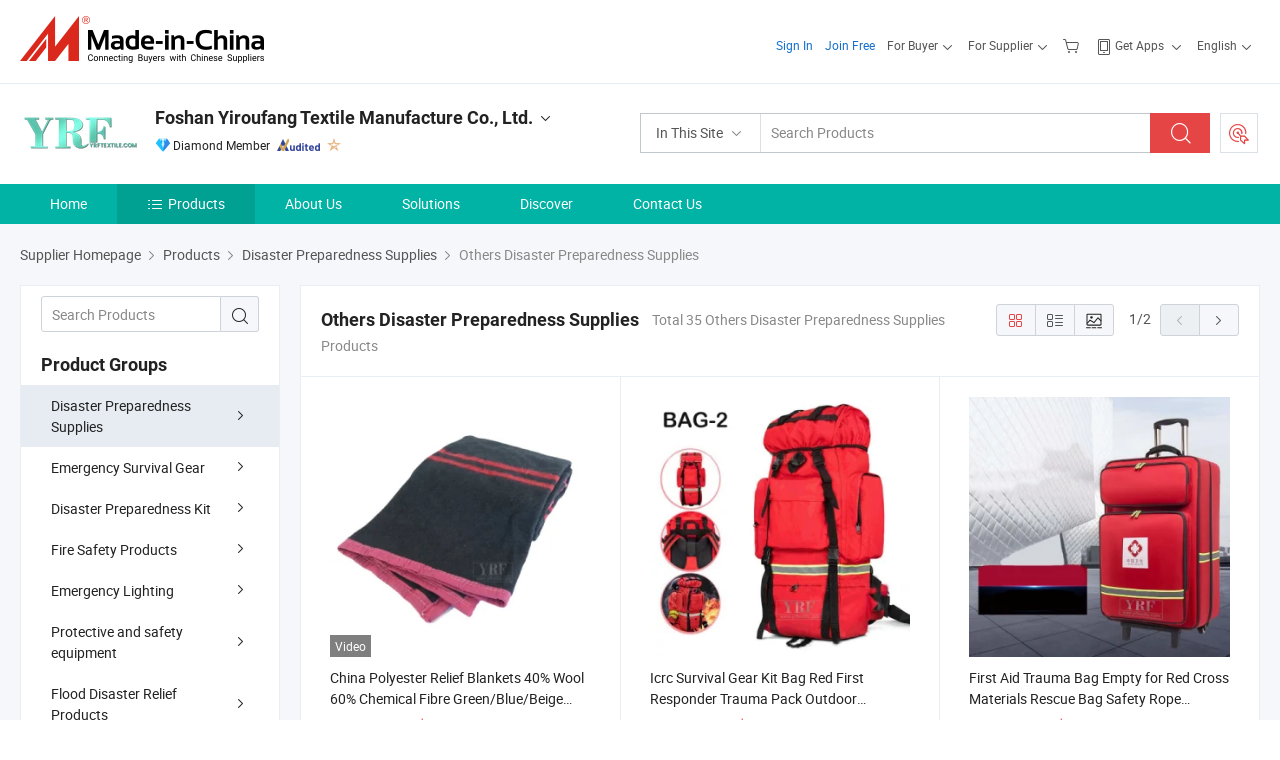

--- FILE ---
content_type: text/html;charset=UTF-8
request_url: https://yiroufang.en.made-in-china.com/product-group/wqMameobluWN/Others-Disaster-Preparedness-Supplies-1.html
body_size: 27656
content:
<!DOCTYPE html>
<html lang="en">
<head>
            <title>Others Disaster Preparedness Supplies - Foshan Yiroufang Textile Manufacture Co., Ltd. - page 1.</title>
        <meta content="text/html; charset=utf-8" http-equiv="Content-Type"/>
    <link rel="dns-prefetch" href="//www.micstatic.com">
    <link rel="dns-prefetch" href="//image.made-in-china.com">
    <link rel="preconnect" href="//www.micstatic.com">
    <link rel="preconnect" href="//image.made-in-china.com">
    <link rel="dns-prefetch" href="//www.made-in-china.com">
    <link rel="preconnect" href="//www.made-in-china.com">
    <link rel="dns-prefetch" href="//pylon.micstatic.com">
    <link rel="dns-prefetch" href="//expo.made-in-china.com">
    <link rel="dns-prefetch" href="//world.made-in-china.com">
    <link rel="dns-prefetch" href="//pic.made-in-china.com">
    <link rel="dns-prefetch" href="//fa.made-in-china.com">
    <meta name="viewport" content="initial-scale=1.0,user-scalable=no,maximum-scale=1,width=device-width">
    <meta name="format-detection" content="telephone=no">
            <meta name="Keywords" content="Others Disaster Preparedness Supplies, China Polyester Relief Blankets 40% Wool 60% Chemical Fibre Green/Blue/Beige Relief Blankets 400 Grams 150X200cm Government Agency Supplies Blanket, China Others Disaster Preparedness Supplies"/>
            <meta name="Description"
              content="China Others Disaster Preparedness Supplies catalog of China Polyester Relief Blankets 40% Wool 60% Chemical Fibre Green/Blue/Beige Relief Blankets 400 Grams 150X200cm Government Agency Supplies Blanket, Icrc Survival Gear Kit Bag Red First Responder Trauma Pack Outdoor Lightweight First Aid Empty Kits M a S K Survival Backpack Kit provided by China manufacturer - Foshan Yiroufang Textile Manufacture Co., Ltd., page1."/>
            <meta http-equiv="X-UA-Compatible" content="IE=Edge, chrome=1"/>
    <meta name="renderer" content="webkit"/>
            <link rel="canonical" href="https://yiroufang.en.made-in-china.com/product-group/wqMameobluWN/Others-Disaster-Preparedness-Supplies-1.html"/>
            <link rel="next" href="https://yiroufang.en.made-in-china.com/product-group/wqMameobluWN/Others-Disaster-Preparedness-Supplies-2.html"/>
            <link rel="alternate" media="only screen and (max-width:640px)" href="https://m.made-in-china.com/company-yiroufang/productlist.html">
    <link type="text/css" rel="stylesheet" href="https://www.micstatic.com/athena/2017/css/global/global_8c4df53f.css" />
    <link rel="stylesheet" type="text/css" href="https://www.micstatic.com/athena/2017/css/pages/product/prodList_7fe51bfe.css" media="all"/>
<!-- Polyfill Code Begin --><script chaset="utf-8" type="text/javascript" src="https://www.micstatic.com/polyfill/polyfill-simplify_eb12d58d.js"></script><!-- Polyfill Code End --></head>
    <body class="theme-09 J-ATF" probe-clarity="false" >
        <div style="position:absolute;top:0;left:0;width:1px;height:1px;overflow:hidden">
        </div>
        <input type="hidden" name="user_behavior_trace_id" id="user_behavior_trace_id" value="1jfq3vif1a83w"/>
        <input type="hidden" value="productList">
        <input type="hidden" id="loginUserName" value="yiroufang"/>
        <input type="hidden" id="J-is-showroom" value="1"> <div class="pad-header-mark J-header-mark"></div>
<div class="m-header m-search-gray pad-header">
    <div class="grid">
        <div class="m-header-row">
<div class="m-logo-wrap">
                            <a ads-data="st:45" href="//www.made-in-china.com/" title="Manufacturers & Suppliers" class="m-logo"></a>
                </div>
            <div class="m-header-menu pad-header-menu J-menu-wrap">
                <div class="pad-header-menu-top J-menu-close">
                    <i class="ob-icon icon-delete"></i>Menu
                </div>
<input type="hidden" class="J-top-userType" value="">
<div class="fl pad-header-menu-item pad-header-loginInfo J-top-loginInfo J-tab-trigger">
    <div class="pad-header-unlogin J-top-unlogin">
        <div class="m-header-menu-item">
            <a fun-login rel="nofollow" href="https://login.made-in-china.com/sign-in/" ads-data="t:51,c:1,a:2" class="m-header-menu-title link-blue pad-header-sign-btn J-top-signIn J-sign-in ">Sign In</a>
        </div>
                <div class="m-header-menu-item">
            <a fun-join rel="nofollow" href="//membercenter.made-in-china.com/join/" ads-data="t:51,c:1,a:1" class="m-header-menu-title link-blue pad-header-join-btn">Join Free</a>
        </div>
    </div>
    <div faw-module="top_function" class="m-header-menu-item m-header-select pad-header-logged J-top-logged" style="display:none">
        <a ads-data="st:100" rel="nofollow" href="//membercenter.made-in-china.com/member/main/" class="m-header-menu-title m-header-select-title link-blue pad-hide"><span class="J-top-username "></span> <em class="num J-messageTotal"></em></a>
        <span class="m-header-menu-title m-header-select-title pc-hide pad-show pad-acount-txt">My Account<i class="ob-icon icon-down"></i><em class="num J-messageTotal"></em></span>
        <ul class="m-header-option-list J-userFeature ">
            <li class="m-header-option m-header-option-with-num pc-hide pad-show pad-acount-link">
                <a rel="nofollow" href="//membercenter.made-in-china.com/member/main/" class="link-blue"><span class="J-top-username "></span></a>
            </li>
            <li class="m-header-option-gap pc-hide pad-show"></li>
            <li class="m-header-option m-header-option-with-num J-top-inquiry">
                <a rel="nofollow" href="//membercenter.made-in-china.com/message/index.html#inbox" data-unRead="//membercenter.made-in-china.com/message/index.html#inbox..filterType=1">New Message(s) <em class="num J-num">0</em></a>
            </li>
            <li class="m-header-option m-header-option-with-num J-supplier J-top-rfq" style="display:none">
                <a rel="nofollow" href="//membercenter.made-in-china.com/quotationmanage.do?xcase=receivedRfq">Unquoted Sourcing Request(s) <em class="num J-num">0</em></a>
            </li>
            <li class="m-header-option m-header-option-with-num J-buyer J-top-rfq" style="display:none">
                <a rel="nofollow" href="//purchase.made-in-china.com/rfq/quotationCompare" data-unRead="//purchase.made-in-china.com/rfq/quotationCompare?buyerReadFlag=0">New Quote(s) of Sourcing Request <em class="num J-num">0</em></a>
            </li>
                            <li class="m-header-option J-supplier" style="display:none">
                    <a rel="nofollow" href="//membercenter.made-in-china.com/product.do?xcase=list">Manage Products</a>
                </li>
                <li class="m-header-option J-supplier J-top-editor" style="display:none">
                    <a rel="nofollow" href="//editor.made-in-china.com/">Edit My Showroom</a>
                </li>
                        <li class="m-header-option-gap"></li>
            <li class="m-header-option">
                <a fun-exit rel="nofollow" href="https://login.made-in-china.com/logon.do?xcase=doLogout" class="J-top-signOut">Sign Out</a>
            </li>
        </ul>
    </div>
</div>
<script>
        var __IS_USER_LOGED__ =  false ;
</script>                <div class="m-header-menu-gap"></div>
<div class="m-header-menu-item m-header-select pad-header-menu-item J-tab-trigger">
    <span class="m-header-menu-title m-header-select-title">For Buyer<i class="ob-icon icon-down"></i></span>
    <ul class="m-header-option-list m-header-option-list-left m-header-option-cwp pad-header-option-cwp">
        <li class="m-header-option-col">
            <dl>
                <dt class="m-header-option-caption">Search Products &amp; Suppliers</dt>
                <dd class="m-header-option">
                    <a ads-data="t:51,c:1,a:6" href="//www.made-in-china.com/prod/catlist/" target="_blank">Product Directory</a>
                </dd>
                <dd class="m-header-option">
                    <a ads-data="t:51,c:1,a:10" href="//www.made-in-china.com/suppliers-discovery/" target="_blank">Supplier Discovery</a>
                </dd>
                <dd class="m-header-option">
                    <a rel="nofollow" ads-data="t:51,c:1,a:7" href="//purchase.made-in-china.com/trade-service/quotation-request.html?source=1" target="_blank">Post Sourcing Request</a>
                </dd>
            </dl>
            <dl class="m-header-option-gap"></dl>
            <dl>
                <dt class="m-header-option-caption">Sourcing Solutions</dt>
                <dd class="m-header-option">
                    <a rel="nofollow" href="//www.made-in-china.com/industry-channels/" target="_blank">Source from Industry Hubs</a>
                </dd>
                <dd class="m-header-option">
                    <a rel="nofollow" href="//custom.made-in-china.com/" target="_blank">Customize Your Products</a>
                </dd>
                <dd class="m-header-option">
                    <a rel="nofollow" href="https://mei.made-in-china.com/" target="_blank">MEI Awards-Winning Products</a>
                </dd>
                <dd class="m-header-option">
                    <a rel="nofollow" href="https://expo.made-in-china.com/" target="_blank">Smart Expo</a>
                </dd>
            </dl>
            <dl class="m-header-option-gap"></dl>
        </li>
        <li class="m-header-option-col">
            <dl>
                <dt class="m-header-option-caption">Service</dt>
                <dd class="m-header-option">
                    <a rel="nofollow" href="//www.made-in-china.com/help/how-to-source-products-on-made-in-china-com.html" target="_blank">New User Guide</a>
                </dd>
                <dd class="m-header-option">
                    <a rel="nofollow" ads-data="t:64" href="//www.made-in-china.com/product-alert/" target="_blank">Product Alert</a>
                </dd>
                <dd class="m-header-option">
                    <a rel="nofollow" href="//www.made-in-china.com/audited-suppliers/for-buyers/" target="_blank">Supplier Audit Report</a>
                </dd>
                <dd class="m-header-option">
                    <a rel="nofollow" href="//sourcing.made-in-china.com/tradeservice/private-sourcing-meetings.html" target="_blank">Meet Suppliers</a>
                </dd>
                <dd class="m-header-option">
                    <a rel="nofollow" href="//trading.made-in-china.com/hellobuyer" target="_blank">Secured Trading Service</a>
                </dd>
                <dd class="m-header-option">
                    <a rel="nofollow" href="//www.made-in-china.com/aboutus/contact/" target="_blank">Contact Us</a>
                </dd>
            </dl>
                            <dl class="m-header-option-gap"></dl>
                <dl>
                    <dt class="m-header-option-caption">Quick Links</dt>
                    <dd class="m-header-option" name="${userName}">
                        <a rel="nofollow" href="//purchase.made-in-china.com/favorite/product">My Favorites</a>
                    </dd>
                                            <dd class="m-header-option">
                            <a rel="nofollow" href="//www.made-in-china.com/browsing-history/">Recent Visit History</a>
                        </dd>
                                    </dl>
                    </li>
    </ul>
</div>
                <div class="m-header-menu-gap"></div>
<script>
    var __supplierFeatureIsShowCn = false;
    </script><b id="J-supplierFeature-container" class="sf-placeholder"></b>
                <div class="m-header-menu-gap"></div>
                <div class="m-header-menu-item m-header-menu-basket pad-header-menu-item">
<a fun-inbasket rel="nofollow" href="//www.made-in-china.com/inquiry-basket/" title="Inquiry Basket" ads-data="t:51,c:1,a:16,st:41">
	<i class="ob-icon icon-cart"></i>
	<span class="m-header-basket-text">Inquiry Basket</span>
	<em class="num-basket J-top-basketNum"></em>
</a>
</div>
                <div class="m-header-menu-gap"></div>
<div class="m-header-menu-item m-header-menu-app pad-header-menu-item">
            <a class="J-header-app-link m-header-app-title" ads-data="st:26" rel="nofollow" href="//www.made-in-china.com/special/forbuyerapp/"><i class="ob-icon icon-phone"></i>
                            Get Apps
                        <i class="ob-icon icon-down"></i>
        </a>
        <div class="m-header-app-popup">
            <div class="m-header-app-popup-title">Download App!</div>
            <div class="m-header-app-popup-text">Explore App Exclusive Discounts</div>
            <div class="m-header-app-popup-left"></div>
            <div class="m-header-app-popup-right">
                <a class="m-header-app-popup-google" href="//www.made-in-china.com/mobile/forbuyerapp-android?referrer=utm_source%3Dmic%26utm_medium%3Dgoogle_play%26utm_campaign%3D-1"></a>
                <a class="m-header-app-popup-store" href="//www.made-in-china.com/mobile/forbuyerapp-iphone?utm_source=mic&utm_medium=apple_store&utm_campaign=-1"></a>
            </div>
        </div>
    </div>
                <div class="m-header-menu-gap"></div>
<div class="m-header-menu-item m-header-select pad-header-menu-item J-tab-trigger">
    <span class="m-header-menu-title m-header-select-title">English<i class="ob-icon icon-down"></i></span>
    <ul class="m-header-option-list m-header-option-list-left m-header-option-list-lan">
                                                                            <li class="m-header-option"><a rel="nofollow" href="https://es.made-in-china.com/co_yiroufang/product_group_s_s_1.html">Español</a></li>
                                                                                    <li class="m-header-option"><a rel="nofollow" href="https://pt.made-in-china.com/co_yiroufang/product_group_s_s_1.html">Português</a></li>
                                                                                    <li class="m-header-option"><a rel="nofollow" href="https://fr.made-in-china.com/co_yiroufang/product_group_s_s_1.html">Français</a></li>
                                                                                    <li class="m-header-option"><a rel="nofollow" href="https://ru.made-in-china.com/co_yiroufang/product_group_s_s_1.html">Русский язык</a></li>
                                                                                    <li class="m-header-option"><a rel="nofollow" href="https://it.made-in-china.com/co_yiroufang/product_group_s_s_1.html">Italiano</a></li>
                                                                                    <li class="m-header-option"><a rel="nofollow" href="https://de.made-in-china.com/co_yiroufang/product_group_s_s_1.html">Deutsch</a></li>
                                                                                    <li class="m-header-option"><a rel="nofollow" href="https://nl.made-in-china.com/co_yiroufang/product_group_s_s_1.html">Nederlands</a></li>
                                                                                    <li class="m-header-option"><a rel="nofollow" href="https://sa.made-in-china.com/co_yiroufang/product_group_s_s_1.html">العربية</a></li>
                                                                                    <li class="m-header-option"><a rel="nofollow" href="https://kr.made-in-china.com/co_yiroufang/product_group_s_s_1.html">한국어</a></li>
                                                                                    <li class="m-header-option"><a rel="nofollow" href="https://jp.made-in-china.com/co_yiroufang/product_group_s_s_1.html">日本語</a></li>
                                                                                    <li class="m-header-option"><a rel="nofollow" href="https://hi.made-in-china.com/co_yiroufang/product_group_s_s_1.html">हिन्दी</a></li>
                                                                                    <li class="m-header-option"><a rel="nofollow" href="https://th.made-in-china.com/co_yiroufang/product_group_s_s_1.html">ภาษาไทย</a></li>
                                                                                    <li class="m-header-option"><a rel="nofollow" href="https://tr.made-in-china.com/co_yiroufang/product_group_s_s_1.html">Türkçe</a></li>
                                                                                    <li class="m-header-option"><a rel="nofollow" href="https://vi.made-in-china.com/co_yiroufang/product_group_s_s_1.html">Tiếng Việt</a></li>
                                                                                    <li class="m-header-option"><a rel="nofollow" href="https://id.made-in-china.com/co_yiroufang/product_group_s_s_1.html">Bahasa Indonesia</a></li>
                                        </ul>
</div>
            </div>
            <div class="pad-menu-entry pad-show J-menu-entry">
                <i class="micon">&#xe06b;</i> Menu
            </div>
            <span class="pad-menu-verticalLine"></span>
            <div class="pad-search-entry J-search-entry">
                <i class="micon">&#xe040;</i>
            </div>
        </div>
        <div class="m-header-row layout-2-wings m-search-rfq pad-search-bar">
            <div class="layout-body-wrap pad-search-wrap J-pad-search-bar">
                <div class="layout-body pad-search-body">
<div class="m-search-bar layout-2-wings m-search-bar-long-option" id="J-search-new-flag">
    <form faw-form fun-search-form name="searchForm" method="get"
                                                action="//www.made-in-china.com/productdirectory.do?subaction=hunt&style=b&mode=and&code=0&comProvince=nolimit&order=0&isOpenCorrection=1&org=top"
                                                >
        <div class="m-search-input-wrap layout-body-wrap">
            <div class="layout-body J-inputWrap">
                <input faw-form-trace type="text" name="word" value="" class="m-search-input J-m-search-input"
                                                                                            placeholder="Search Products" data-suggest="product"
                                                                   autocomplete="off" x-webkit-speech="x-webkit-speech" />
                            <input type="hidden" name="subaction" value="hunt" />
            <input type="hidden" name="style" value="b" />
            <input type="hidden" name="mode" value="and" />
            <input type="hidden" name="code" value="0" />
            <input type="hidden" name="comProvince" value="nolimit" />
            <input type="hidden" name="order" value="0" />
            <input type="hidden" name="isOpenCorrection" value="1" />
            <input type="hidden" name="org" value="top" />
                <div class="m-search-tips-wrap">
    <div class="m-search-tips-list J-searchHistory">
    </div>
</div>
                <div class="m-search-tips-wrap">
    <div class="m-search-tips-list J-searchSuggest"></div>
</div>
            </div>
        </div>
        <div class="layout-wing-left">
            <div class="m-search-select J-searchType">
                <select faw-form-trace name="searchType" style="display:none;">
                                        <option value="3"  placeholder="Search Products"
                        data-width="120"
                        data-action="/product/keywordSearch">In This Site</option>
                    <option value="0"  placeholder="Search Products"
                        data-width="192"
                        data-action="//www.made-in-china.com/productdirectory.do?subaction=hunt&style=b&mode=and&code=0&comProvince=nolimit&order=0&isOpenCorrection=1&org=top">On Made-in-China.com</option>
                                    </select>
                <div class="m-search-select-title">
                                                                        <span>On Made-in-China.com</span>
                         <i class="ob-icon icon-down"></i>
                                    </div>
                <dl class="m-search-option-list"></dl>
            </div>
        </div>
        <div class="layout-wing-right">
            <div class="m-search-btn-wrap">
                <button type="submit" class="m-search-btn J-m-search-btn"><i class="ob-icon icon-search"></i></button>
            </div>
        </div>
    </form>
    <input type="hidden" class="J-is-supplier-self" value="0" />
    <input type="hidden" class="J-is-offer" value="0" />
            <input type="hidden" id="viewType" name="viewType" value="1"/>
    </div>
                    <div class="pad-search-close J-search-close">
                        <i class="micon">&#xe00c;</i>
                    </div>
                </div>
            </div>
            <div class="layout-wing-right pad-sourcing-request J-pad-rfq-wrap">
                <a fun-rfq href="//purchase.made-in-china.com/trade-service/quotation-request.html?source=1" rel="nofollow" id="headRfqList" class="m-rfq">
    <i class="ob-icon icon-purchase"></i>Post Sourcing Request</a>
            </div>
        </div>
    </div>
</div> 
<div class="sr-comInfo">
	        <div class="sr-layout-wrap">
			                <div class="sr-comInfo-logo">
					<a href="https://yiroufang.en.made-in-china.com" title="Foshan Yiroufang Textile Manufacture Co., Ltd.">
						<img src="//www.micstatic.com/athena/img/transparent.png" data-original="//image.made-in-china.com/206f0j00YQHtZLTPFagw/Foshan-Yiroufang-Textile-Manufacture-Co-Ltd-.webp" alt="Foshan Yiroufang Textile Manufacture Co., Ltd.">
					</a>
                </div>
            <div class="sr-comInfo-r">
                <div class="sr-comInfo-title J-title-comName">
                    <div class="title-txt">
						                            <a href="https://yiroufang.en.made-in-china.com" >Foshan Yiroufang Textile Manufacture Co., Ltd.</a>
                                                                        <i class="ob-icon icon-down"></i>
                    </div>
					 <div class="sr-comInfo-details J-comInfo-details">
                        <div class="details-cnt">
                            <div class="cf">
                                    <div class="detail-col col-1">
                                        <div class="detail-address">
                                            <i class="ob-icon icon-coordinate"></i>
                                            Guangdong, China
                                        </div>
										                                            <div class="detail-address-map showLocation">
                                                <div class="showLocation-content" style="display:block;">
                                                    <div class="showLocation-map"></div>
                                                    <div class="showLocation-arrow showLocation-arrow-top"></div>
                                                    <div class="showLocation-mark animate-start showLocation-Guangdong"></div>
                                                </div>
                                            </div>
										                                    </div>
                                    <div class="detail-col col-2">
                                        <div class="detail-infos">
                                                                                                                                                                                                                                                                                                                                                                                            <div class="info-item">
                                                        <div class="info-label">
                                                              <i class="ob-icon icon-yes2"></i>Business Type:
                                                        </div>
                                                        <div class="info-fields">
                                                                                                                                                                                                                                                                                                                                    Manufacturer/Factory &amp; Trading Company
                                                                                                                                                                                                                                                        </div>
                                                    </div>
                                                                                                                                                                                                            <div class="info-item">
                                                        <div class="info-label">
                                                              <i class="ob-icon icon-yes2"></i>Main Products:
                                                        </div>
                                                        <div class="info-fields">
                                                                                                                                                                                                                                                                                                                                                                                                                                                                                                                                                                                                                                                                                                                                            <a href="javascript:void(0)" rel="nofollow" class="J-searchProdsByKeyWord"
                                                                                       cz-value="Bedding Set">Bedding Set</a>
                                                                                                                                                                                                                                                                                                                                                                                                ,
                                                                                                                                                                                                                                                                                                                                                                                                        <a href="javascript:void(0)" rel="nofollow" class="J-searchProdsByKeyWord"
                                                                                       cz-value="Pillow Case">Pillow Case</a>
                                                                                                                                                                                                                                                                                                                                                                                                ,
                                                                                                                                                                                                                                                                                                                                                                                                        <a href="javascript:void(0)" rel="nofollow" class="J-searchProdsByKeyWord"
                                                                                       cz-value="Bedsheet">Bedsheet</a>
                                                                                                                                                                                                                                                                                                                                                                                                ,
                                                                                                                                                                                                                                                                                                                                                                                                        <a href="javascript:void(0)" rel="nofollow" class="J-searchProdsByKeyWord"
                                                                                       cz-value="Duvet Cover">Duvet Cover</a>
                                                                                                                                                                                                                                                                                                                                                                                                ,
                                                                                                                                                                                                                                                                                                                                                                                                        <a href="javascript:void(0)" rel="nofollow" class="J-searchProdsByKeyWord"
                                                                                       cz-value="Duvet">Duvet</a>
                                                                                                                                                                                                                                                                                                                                                                                                ,
                                                                                                                                                                                                                                                                                                                                                                                                        <a href="javascript:void(0)" rel="nofollow" class="J-searchProdsByKeyWord"
                                                                                       cz-value="Curtain">Curtain</a>
                                                                                                                                                                                                                                                                                                                                                                                                ,
                                                                                                                                                                                                                                                                                                                                                                                                        <a href="javascript:void(0)" rel="nofollow" class="J-searchProdsByKeyWord"
                                                                                       cz-value="Pillow">Pillow</a>
                                                                                                                                                                                                                                                                                                                                                                                                ,
                                                                                                                                                                                                                                                                                                                                                                                                        <a href="javascript:void(0)" rel="nofollow" class="J-searchProdsByKeyWord"
                                                                                       cz-value="Mattress">Mattress</a>
                                                                                                                                                                                                                                                                                                            <form id="searchProdsByKeyword" name="searchInKeywordList" method="get" action="/product/keywordSearch">
    <input type="hidden" id="keyWord4Search" name="searchKeyword" value="" />
    <input type="hidden" id="viewType" name="viewType" value="0" /> 
</form>
                                                                                                                                                                                                                                                        </div>
                                                    </div>
                                                                                                                                                                                                            <div class="info-item">
                                                        <div class="info-label">
                                                              <i class="ob-icon icon-yes2"></i>Year of Establishment:
                                                        </div>
                                                        <div class="info-fields">
                                                                                                                                                                                                                                                                                                                                    2016-04-13
                                                                                                                                                                                                                                                        </div>
                                                    </div>
                                                                                                                                                                                                            <div class="info-item">
                                                        <div class="info-label">
                                                              <i class="ob-icon icon-yes2"></i>Number of Employees:
                                                        </div>
                                                        <div class="info-fields">
                                                                                                                                                                                                                                                                                                                                    65
                                                                                                                                                                                                                                                        </div>
                                                    </div>
                                                                                                                                                                                                            <div class="info-item">
                                                        <div class="info-label">
                                                            Address:
                                                        </div>
                                                        <div class="info-fields">
                                                                                                                                                                                                                                                                                                                                    No. 19, Huaxi Fengtang Development Zone, Shunde District, Longjiang Town, Foshan, Guangdong, China
                                                                                                                                                                                                                                                        </div>
                                                    </div>
                                                                                                                                    </div>
                                    </div>
																		                                        <div class="detail-col col-1">
                                            <div class="detail-infos">
																									<div class="info-item">
																													<i class="ob-icon icon-yes2"></i>OEM/ODM Service
														                                                    </div>
																									<div class="info-item">
																													<i class="ob-icon icon-yes2"></i>Sample Available
														                                                    </div>
																									<div class="info-item">
																																																											  <a href="https://www.made-in-china.com/BookFactoryTour/poWEkViYaGHB" target="_blank" rel="nofollow"><i class="ob-icon icon-shop"></i>Visit My Factory</a>
															                                                                                                            </div>
												                                                                                                    <div class="review-scores review-scores-new">
                                                        <div class="score-item score-item-rating"><div class="rating-score-title">Rating: </div><span><a target="_self" href="https://yiroufang.en.made-in-china.com/company-review/">5.0/5</a></span></div>
                                                    </div>
                                                                                                <div class="average-response-time J-response-time" style="display: none" data-tradeGmvEtcShowFlag="true">
                                                    <span class="response-time-title">Average Response Time:</span><div class="response-time-data J-response-time-data"></div>
                                                </div>
                                                                                            </div>
                                        </div>
									                                </div>
																											<p class="detail-intro">Bedding Set, Table Cloth, Chair Cover manufacturer / supplier in China, offering Anti-Flood Rescue Team Vest, Water Disaster Buoyancy Equipment, All-Round Protection, High-Visibility Orange, Suitable for Personnel Under 100kg, Water Disaster Professional Life Jacket, Flood Control Buoyancy Vest, Quick-Wear, Rescue Whistle, Wear-Resistant Waterproof, High-Strength Stitching, Professional Fire Goggles, Anti-Smoke Dust-Proof, PC Polycarbonate Material, Fully Sealed Splash-Proof, Fire Scene Rescue Special, Adjustable Headband and so on.</p>
																	                            </div>
                            <div class="details-footer">
                                <a target="_blank" href="https://www.made-in-china.com/sendInquiry/shrom_poWEkViYaGHB_poWEkViYaGHB.html?plant=en&from=shrom&type=cs&style=2&page=p_list" class="option-item" rel="nofollow">
                                    Send Inquiry </a>
                                <b class="tm3_chat_status" lan="en" tmlan="en" dataId="poWEkViYaGHB_poWEkViYaGHB_3" inquiry="https://www.made-in-china.com/sendInquiry/shrom_poWEkViYaGHB_poWEkViYaGHB.html?plant=en&from=shrom&type=cs&style=2&page=p_list" processor="chat" cid="poWEkViYaGHB" style="display:none"></b>
                            </div>
                        </div>
                </div>
				<div class="sr-comInfo-sign">
					                        <div class="sign-item" id="member-since">
                                                                                                <i class="item-icon icon-diamond"></i> <span class="sign-item-text">Diamond Member</span>
                                                                                        <div class="J-member-since-tooltip" style="display: none">
                                                                    <i class="item-icon icon-diamond"></i>Diamond Member <span class="txt-year">Since 2017</span>
                                                                                                    <div>Suppliers with verified business licenses</div>
                            </div>
                        </div>
					                        <div class="sign-item as-logo-new J-tooltip-ele" data-title="Audited by an independent third-party inspection agency" data-placement="top">
                            <img src="https://www.micstatic.com/common/img/icon-new/as_32.png?_v=1769152072156" alt="Audited Supplier">
                                                            <span class="sign-item-text txt-as">Audited Supplier</span>
                                                    </div>
					                                            <span class="sign-item icon-star J-tooltip-ele" data-title="Supplier Capability Index: out of 5 stars" data-placement="top">
                                                                                                <img src="https://www.micstatic.com/common/img/icon-new/star-light.png?_v=1769152072156" alt="">
                                                                                    </span>
                                                        </div>
            </div>
        </div>
	</div> <div class="sr-nav-wrap">
	<div class="sr-nav J-nav-fix">
        <div class="sr-layout-wrap" faw-module="Navigation_Bar" faw-exposure>
            <ul class="sr-nav-main">
    			    				    					<li class="sr-nav-item ">
                            <a href="https://yiroufang.en.made-in-china.com" class="sr-nav-title " ads-data="">
																Home </a>
                        </li>
    				    			    				    					<li class="sr-nav-item selected ">
                            <a href="https://yiroufang.en.made-in-china.com/product-list-1.html" class="sr-nav-title" ads-data="">
                                <i class="ob-icon icon-category"></i>Products </a>
                            <div class="sr-nav-sub cf">
    																										<div class="sr-nav-sub-li">
											<a href="https://yiroufang.en.made-in-china.com/product-group/HqMApDSKEgWB/Disaster-Preparedness-Supplies-catalog-1.html" class="sr-nav-sub-title "
												 style="display: " ads-data="">
																								Disaster Preparedness Supplies
																									<i class="ob-icon icon-right"></i>
											</a>
																							<div class="sr-nav-ssub-list">
																											<a href="https://yiroufang.en.made-in-china.com/product-group/PqjTtuSDZLhy/Emergency-Blankets-1.html"
															 class="sr-nav-sub-title sr-nav-ssub-title">Emergency Blankets</a>
																																									<a href="https://yiroufang.en.made-in-china.com/product-group/zqjAXaouZPke/Emergency-Bedding-1.html"
															 class="sr-nav-sub-title sr-nav-ssub-title">Emergency Bedding</a>
																																									<a href="https://yiroufang.en.made-in-china.com/product-group/RoMAyYbrCgkS/Emergency-Sleeping-Bags-1.html"
															 class="sr-nav-sub-title sr-nav-ssub-title">Emergency Sleeping Bags</a>
																																									<a href="https://yiroufang.en.made-in-china.com/product-group/ZbkGIxVcHzrl/Emergency-Folding-Beds-1.html"
															 class="sr-nav-sub-title sr-nav-ssub-title">Emergency Folding Beds</a>
																																									<a href="https://yiroufang.en.made-in-china.com/product-group/FqKGvfdDELYu/Emergency-Inflatable-Mattress-1.html"
															 class="sr-nav-sub-title sr-nav-ssub-title">Emergency Inflatable Mattress</a>
																																									<a href="https://yiroufang.en.made-in-china.com/product-group/ZbfTcWxHZihd/Emergency-Inflatable-Pillow-1.html"
															 class="sr-nav-sub-title sr-nav-ssub-title">Emergency Inflatable Pillow</a>
																																									<a href="https://yiroufang.en.made-in-china.com/product-group/xeXTiDkvXupy/Emergency-Poncho-Liner-1.html"
															 class="sr-nav-sub-title sr-nav-ssub-title">Emergency Poncho Liner</a>
																																									<a href="https://yiroufang.en.made-in-china.com/product-group/DevfgohwLPRF/Emergency-Mosquito-Nets-1.html"
															 class="sr-nav-sub-title sr-nav-ssub-title">Emergency Mosquito Nets</a>
																																									<a href="https://yiroufang.en.made-in-china.com/product-group/FeNaAvSBSzpy/Living-Goods-1.html"
															 class="sr-nav-sub-title sr-nav-ssub-title">Living Goods</a>
																																									<a href="https://yiroufang.en.made-in-china.com/product-group/eqsfMTljnuUk/Folding-Mattress-1.html"
															 class="sr-nav-sub-title sr-nav-ssub-title">Folding Mattress</a>
																																									<a href="https://yiroufang.en.made-in-china.com/product-group/wqMameobluWN/Others-Disaster-Preparedness-Supplies-1.html"
															 class="sr-nav-sub-title sr-nav-ssub-title">Others Disaster Preparedness Supplies</a>
																																							</div>
										</div>
    																										<div class="sr-nav-sub-li">
											<a href="https://yiroufang.en.made-in-china.com/product-group/hbSaIBXKnuUt/Emergency-Survival-Gear-catalog-1.html" class="sr-nav-sub-title "
												 style="display: " ads-data="">
																								Emergency Survival Gear
																									<i class="ob-icon icon-right"></i>
											</a>
																							<div class="sr-nav-ssub-list">
																											<a href="https://yiroufang.en.made-in-china.com/product-group/dbXtOTMBSLRy/Emergency-Tent-1.html"
															 class="sr-nav-sub-title sr-nav-ssub-title">Emergency Tent</a>
																																									<a href="https://yiroufang.en.made-in-china.com/product-group/YoCtygzcCupB/Emergency-Life-Blanket-1.html"
															 class="sr-nav-sub-title sr-nav-ssub-title">Emergency Life Blanket</a>
																																									<a href="https://yiroufang.en.made-in-china.com/product-group/PMEtVsmDJicH/Emergency-Sunshade-Canopy-1.html"
															 class="sr-nav-sub-title sr-nav-ssub-title">Emergency Sunshade Canopy</a>
																																									<a href="https://yiroufang.en.made-in-china.com/product-group/xqNfOTIEILpm/Emergency-Shower-Bag-1.html"
															 class="sr-nav-sub-title sr-nav-ssub-title">Emergency Shower Bag</a>
																																									<a href="https://yiroufang.en.made-in-china.com/product-group/ObBtZmoxbLpP/Emergency-Shower-Room-1.html"
															 class="sr-nav-sub-title sr-nav-ssub-title">Emergency Shower Room</a>
																																									<a href="https://yiroufang.en.made-in-china.com/product-group/feXTAPCjgLYg/Emergency-Portable-Washbasin-1.html"
															 class="sr-nav-sub-title sr-nav-ssub-title">Emergency Portable Washbasin</a>
																																									<a href="https://yiroufang.en.made-in-china.com/product-group/NoYGDvWTAlhC/Emergency-Inflatable-Tent-1.html"
															 class="sr-nav-sub-title sr-nav-ssub-title">Emergency Inflatable Tent</a>
																																							</div>
										</div>
    																										<div class="sr-nav-sub-li">
											<a href="https://yiroufang.en.made-in-china.com/product-group/DeBfuCcbrLUd/Disaster-Preparedness-Kit-catalog-1.html" class="sr-nav-sub-title "
												 style="display: " ads-data="">
																								Disaster Preparedness Kit
																									<i class="ob-icon icon-right"></i>
											</a>
																							<div class="sr-nav-ssub-list">
																											<a href="https://yiroufang.en.made-in-china.com/product-group/XbSfTRoUhzpj/First-Aid-Kit-1.html"
															 class="sr-nav-sub-title sr-nav-ssub-title">First Aid Kit</a>
																																									<a href="https://yiroufang.en.made-in-china.com/product-group/iohtVcRDgHaM/Flood-Emergency-kit-1.html"
															 class="sr-nav-sub-title sr-nav-ssub-title">Flood Emergency kit</a>
																																									<a href="https://yiroufang.en.made-in-china.com/product-group/IoytShkKAPUu/Fire-Emergency-Kit-1.html"
															 class="sr-nav-sub-title sr-nav-ssub-title">Fire Emergency Kit</a>
																																									<a href="https://yiroufang.en.made-in-china.com/product-group/abNGBIgdZupk/Earthquake-Emergency-Kit-1.html"
															 class="sr-nav-sub-title sr-nav-ssub-title">Earthquake Emergency Kit</a>
																																									<a href="https://yiroufang.en.made-in-china.com/product-group/dbxfpeJAVIhG/Emergency-Backpack-1.html"
															 class="sr-nav-sub-title sr-nav-ssub-title">Emergency Backpack</a>
																																									<a href="https://yiroufang.en.made-in-china.com/product-group/QqNGPxzUIuRM/Emergency-Handbag-1.html"
															 class="sr-nav-sub-title sr-nav-ssub-title">Emergency Handbag</a>
																																							</div>
										</div>
    																										<div class="sr-nav-sub-li">
											<a href="https://yiroufang.en.made-in-china.com/product-group/WojGkFqcAzrT/Fire-Safety-Products-catalog-1.html" class="sr-nav-sub-title "
												 style="display: " ads-data="">
																								Fire Safety Products 
																									<i class="ob-icon icon-right"></i>
											</a>
																							<div class="sr-nav-ssub-list">
																											<a href="https://yiroufang.en.made-in-china.com/product-group/ObsfzMgAHPYp/Firefighter-Clothing-1.html"
															 class="sr-nav-sub-title sr-nav-ssub-title">Firefighter Clothing</a>
																																									<a href="https://yiroufang.en.made-in-china.com/product-group/TMxfgVSHODro/Fire-Respirator-1.html"
															 class="sr-nav-sub-title sr-nav-ssub-title">Fire Respirator</a>
																																									<a href="https://yiroufang.en.made-in-china.com/product-group/XMEadSoUnIrb/Fire-Blanket-1.html"
															 class="sr-nav-sub-title sr-nav-ssub-title">Fire Blanket</a>
																																									<a href="https://yiroufang.en.made-in-china.com/product-group/pbsTSMLPgzrR/Firefighter-Shoes-1.html"
															 class="sr-nav-sub-title sr-nav-ssub-title">Firefighter Shoes</a>
																																									<a href="https://yiroufang.en.made-in-china.com/product-group/SonAOVqEbHrb/Fire-Wet-Towel-1.html"
															 class="sr-nav-sub-title sr-nav-ssub-title">Fire Wet Towel</a>
																																									<a href="https://yiroufang.en.made-in-china.com/product-group/mMNfLEPcIuRz/Escape-Rope-Kit-1.html"
															 class="sr-nav-sub-title sr-nav-ssub-title">Escape Rope Kit</a>
																																									<a href="https://yiroufang.en.made-in-china.com/product-group/RoNTtYHKvLpA/Multi-function-Flashlight-1.html"
															 class="sr-nav-sub-title sr-nav-ssub-title">Multi-function Flashlight</a>
																																									<a href="https://yiroufang.en.made-in-china.com/product-group/OMxTjWlHgiRm/Fire-Hood-1.html"
															 class="sr-nav-sub-title sr-nav-ssub-title">Fire Hood</a>
																																									<a href="https://yiroufang.en.made-in-china.com/product-group/yeATslPGhipK/Fire-Goggles-1.html"
															 class="sr-nav-sub-title sr-nav-ssub-title">Fire Goggles</a>
																																							</div>
										</div>
    																										<div class="sr-nav-sub-li">
											<a href="https://yiroufang.en.made-in-china.com/product-group/CqKAnIvMCLpl/Emergency-Lighting-catalog-1.html" class="sr-nav-sub-title "
												 style="display: " ads-data="">
																								Emergency Lighting
																									<i class="ob-icon icon-right"></i>
											</a>
																							<div class="sr-nav-ssub-list">
																											<a href="https://yiroufang.en.made-in-china.com/product-group/TbCAKzhXguYx/Emergency-Flashlight-1.html"
															 class="sr-nav-sub-title sr-nav-ssub-title">Emergency Flashlight</a>
																																									<a href="https://yiroufang.en.made-in-china.com/product-group/gMXabWOBLLUo/Desk-Survival-Light-1.html"
															 class="sr-nav-sub-title sr-nav-ssub-title">Desk Survival Light</a>
																																									<a href="https://yiroufang.en.made-in-china.com/product-group/XovabqwPLLRh/Emergency-Hanging-Lamp-1.html"
															 class="sr-nav-sub-title sr-nav-ssub-title">Emergency Hanging Lamp</a>
																																									<a href="https://yiroufang.en.made-in-china.com/product-group/mbNAuGWEVLrM/Emergency-Floor-Lamp-1.html"
															 class="sr-nav-sub-title sr-nav-ssub-title">Emergency Floor Lamp</a>
																																									<a href="https://yiroufang.en.made-in-china.com/product-group/qeytHvmAhgpS/Emergency-portable-light-1.html"
															 class="sr-nav-sub-title sr-nav-ssub-title">Emergency portable light</a>
																																									<a href="https://yiroufang.en.made-in-china.com/product-group/oeCGWSMKEPUa/Emergency-Portable-Flashlight-1.html"
															 class="sr-nav-sub-title sr-nav-ssub-title">Emergency Portable Flashlight</a>
																																									<a href="https://yiroufang.en.made-in-china.com/product-group/poStecwKlPYN/Emergency-Exit-Light-1.html"
															 class="sr-nav-sub-title sr-nav-ssub-title">Emergency Exit Light</a>
																																							</div>
										</div>
    																										<div class="sr-nav-sub-li">
											<a href="https://yiroufang.en.made-in-china.com/product-group/LeJGlUSwYDrH/Protective-and-safety-equipment-catalog-1.html" class="sr-nav-sub-title "
												 style="display: " ads-data="">
																								Protective and safety equipment
																									<i class="ob-icon icon-right"></i>
											</a>
																							<div class="sr-nav-ssub-list">
																											<a href="https://yiroufang.en.made-in-china.com/product-group/cqIGEhVkglWP/Head-Protection-1.html"
															 class="sr-nav-sub-title sr-nav-ssub-title">Head Protection</a>
																																							</div>
										</div>
    																										<div class="sr-nav-sub-li">
											<a href="https://yiroufang.en.made-in-china.com/product-group/VbXaSLwcfuUW/Flood-Disaster-Relief-Products-catalog-1.html" class="sr-nav-sub-title "
												 style="display: " ads-data="">
																								Flood Disaster Relief Products
																									<i class="ob-icon icon-right"></i>
											</a>
																							<div class="sr-nav-ssub-list">
																											<a href="https://yiroufang.en.made-in-china.com/product-group/OoAaZngjhIRr/Flood-control-sandbag-1.html"
															 class="sr-nav-sub-title sr-nav-ssub-title">Flood control sandbag</a>
																																									<a href="https://yiroufang.en.made-in-china.com/product-group/YqEawheCbIpz/Rain-Boots-1.html"
															 class="sr-nav-sub-title sr-nav-ssub-title">Rain Boots</a>
																																									<a href="https://yiroufang.en.made-in-china.com/product-group/MqQTPwXugIYr/Life-Jackets-1.html"
															 class="sr-nav-sub-title sr-nav-ssub-title">Life Jackets </a>
																																									<a href="https://yiroufang.en.made-in-china.com/product-group/eMjfazJcJPYW/Lifesaving-Equipment-1.html"
															 class="sr-nav-sub-title sr-nav-ssub-title">Lifesaving Equipment</a>
																																							</div>
										</div>
    																										<div class="sr-nav-sub-li">
											<a href="https://yiroufang.en.made-in-china.com/product-group/yMBEfhkrgYWR/Hotel-Bedding-catalog-1.html" class="sr-nav-sub-title "
												 style="display: " ads-data="">
																								 Hotel Bedding 
											</a>
										</div>
    																										<div class="sr-nav-sub-li">
											<a href="https://yiroufang.en.made-in-china.com/product-group/kqvErRcYvpha/Towel-Bathrobe-catalog-1.html" class="sr-nav-sub-title "
												 style="display: " ads-data="">
																								Towel &amp; Bathrobe
																									<i class="ob-icon icon-right"></i>
											</a>
																							<div class="sr-nav-ssub-list">
																											<a href="https://yiroufang.en.made-in-china.com/product-group/VqvQKSWxbRcY/Cotton-Towel-1.html"
															 class="sr-nav-sub-title sr-nav-ssub-title">Cotton Towel </a>
																																							</div>
										</div>
    																										<div class="sr-nav-sub-li">
											<a href="https://yiroufang.en.made-in-china.com/product-group/UoymGwvdrYcV/Hotel-Amenities-catalog-1.html" class="sr-nav-sub-title "
												 style="display: " ads-data="">
																								Hotel Amenities
											</a>
										</div>
    																										<div class="sr-nav-sub-li">
											<a href="https://yiroufang.en.made-in-china.com/product-list-1.html" class="sr-nav-sub-title "
												 style="display: " ads-data="">
																								All Groups
											</a>
										</div>
    																										<div class="sr-nav-sub-li">
											<a href="/Product-Catalogs/" class="sr-nav-sub-title "
												 style="display: " ads-data="">
																									<i class="ob-icon icon-pdf"></i>
																								Product Catalogs
											</a>
										</div>
    							                            </div>
                        </li>
    				    			    				    					<li class="sr-nav-item ">
                            <a href="https://yiroufang.en.made-in-china.com/company-Foshan-Yiroufang-Textile-Manufacture-Co-Ltd-.html" class="sr-nav-title " ads-data="">
																About Us </a>
                        </li>
    				    			    				    					<li class="sr-nav-item ">
                            <a href="https://yiroufang.en.made-in-china.com/Solutions/" class="sr-nav-title " ads-data="">
																Solutions </a>
                        </li>
    				    			    				    					<li class="sr-nav-item ">
                            <a href="https://yiroufang.en.made-in-china.com/Discover.html" class="sr-nav-title sr-nav-discover" ads-data="">
																	<span class="sr-nav-liveFlag" style="display: none;">Live</span>
																Discover </a>
                        </li>
    				    			    				    					<li class="sr-nav-item ">
                            <a href="https://yiroufang.en.made-in-china.com/contact-info.html" class="sr-nav-title " ads-data="">
																Contact Us </a>
                        </li>
    				    			            </ul>
        </div>
	</div>
 </div>
		        <div class="sr-container J-layout ">
    <div class="J-slidePre-wrapper sr-slidePre-wrapper">
    <div class="slidePre-bg"></div>
    <div class="slidePre-container">
        <div class="slidePre-main">
            <div class="J-slidePre-loading slidePre-loading"></div>
            <div class="slidePre-close J-slidePre-close"><i class="ob-icon icon-delete"></i></div>
            <div class="J-slidePre-content slidePre-content"></div>
        </div>
    </div>
</div>
<script type="text/template" id="J-slideShow">
                <div class="slidePre-slide">
                                        <div class="swiper-container J-slidePre-container">
                                                <div class="swiper-wrapper">
                                                        {{ util.each(dataList, function(item,j){ }}
                            <div class="swiper-slide">
                                <div class="slidePre-image">
                                    {{ if(item.springSalesTagInfo && item.springSalesTagInfo.showLiveTag){ }}
                                    <span class="live-flag"><i></i>Live</span>
                                    {{ } }}
                                    {{ if(item.firstPic550Url){ }}
                                    <a href="{{-item.prodUrl}}" rel="nofollow" title="{{-item.productName}}"><img src="{{-item.firstPic550Url}}" alt="{{-item.productName}}"></a>
                                    {{ }else{ }}
                                    <a href="{{-item.prodUrl}}" rel="nofollow" title="{{-item.productName}}"><img src="https://www.micstatic.com/athena/2017/img/no-photo-300.png?_v=1769152072156" alt="{{-item.productName}}"></a>
                                    {{ } }}
                                </div>
                                <div class="slidePre-product">
                                    <div class="slidePre-product-title sr-proMainInfo-baseInfo-name">
                                        {{ if(item.springSalesTagInfo && item.springSalesTagInfo.showSpringSalesTag) { }}
                                        <div class="special-flag-img"></div>
                                        {{ } }}
                                        {{ if(item.showDealsTag) { }}
                                                                                <a class="deal-activity-flag-img"></a>
                                        {{ } }}
                                        <a href="{{-item.prodUrl}}" title="{{-item.productName}}">{{-item.productName}}</a>
                                        {{ if(item.meiAwards && item.meiAwards.length > 0){ }}
                                            <div class="mei-tag">
                                                <div class="mei-tip-box">
                                                    {{ util.each(item.meiAwards, function(meiAward){ }}

                                                        {{ if(meiAward.awardYear == 2024) { }}
                                                             <div class="mei-award award-{{-meiAward.prodAwardType}}" title="High quality and innovative product selected by famous inspection authorities and industry experts.">
                                                                {{-meiAward.prodAwardDateAndName}}
                                                             </div>
                                                        {{ }else { }}
                                                            <div class="{{-meiAward.awardClass}}" title="High quality and innovative product selected by famous inspection authorities and industry experts.">
                                                                {{-meiAward.prodAwardDateAndName}}
                                                            </div>
                                                        {{ } }}
                                                    {{ }) }}
                                                </div>
                                            </div>
                                        {{ } }}
                                    </div>

                                    {{ if(item.springSalesTagInfo) { }}
                                    <div class="special-flag">
                                        {{ if(item.springSalesTagInfo.showSpecialDiscountTag) { }}
                                        <span class="special-flag-item red">
                                            <i class="ob-icon icon-sale"></i>Special Discount                                            <div class="tip arrow-bottom tip-discount">
                                                 <div class="tip-con">
                                                     <p class="tip-para">Enjoy big discounts</p>
                                                 </div>
                                                 <span class="arrow arrow-out">
                                                     <span class="arrow arrow-in"></span>
                                                 </span>
                                             </div>
                                        </span>
                                        {{ } }}
                                        {{ if(item.springSalesTagInfo.showFreeSampleTag) { }}
                                        <span class="special-flag-item red">
                                            <i class="ob-icon icon-truck"></i>Free Sample                                            <div class="tip arrow-bottom tip-free">
                                                 <div class="tip-con">
                                                     <p class="tip-para">Support free samples</p>
                                                 </div>
                                                 <span class="arrow arrow-out">
                                                     <span class="arrow arrow-in"></span>
                                                 </span>
                                            </div>
                                        </span>
                                        {{ } }}
                                        {{ if(item.springSalesTagInfo.showRapidDispatchTag) { }}
                                        <span class="special-flag-item red">
                                            <i class="ob-icon icon-history"></i>Rapid Dispatch                                            <div class="tip arrow-bottom tip-rapid">
                                                 <div class="tip-con">
                                                     <p class="tip-para">Send out within 15 days</p>
                                                 </div>
                                                 <span class="arrow arrow-out">
                                                     <span class="arrow arrow-in"></span>
                                                 </span>
                                            </div>
                                        </span>
                                        {{ } }}
                                        {{ if(item.springSalesTagInfo.showSoldThousandTag) { }}
                                        <span class="special-flag-item orange">
                                            <i class="ob-icon icon-fire"></i>Sold 10000+                                            <div class="tip arrow-bottom tip-hot">
                                                 <div class="tip-con">
                                                     <p class="tip-para">Hot and trending products</p>
                                                 </div>
                                                 <span class="arrow arrow-out">
                                                     <span class="arrow arrow-in"></span>
                                                 </span>
                                            </div>
                                        </span>
                                        {{ } }}
                                        {{ if(item.springSalesTagInfo.showInstantOrderTag) { }}
                                        <span class="special-flag-item green">
                                            <i class="ob-icon icon-cart-success"></i>Instant Order                                            <div class="tip arrow-bottom tip-instant">
                                                 <div class="tip-con">
                                                     <p class="tip-para">Support online ordering service</p>
                                                 </div>
                                                 <span class="arrow arrow-out">
                                                     <span class="arrow arrow-in"></span>
                                                 </span>
                                            </div>
                                        </span>
                                        {{ } }}
                                        {{ if(item.springSalesTagInfo.showReliableSupplierTag) { }}
                                            <span class="special-flag-item blue">
                                                <i class="ob-icon icon-verification-supplier"></i>Reliable Supplier                                            </span>
                                        {{ } }}
                                        {{ if(item.springSalesTagInfo.showExpoTag) { }}
                                            <span class="special-flag-item azure">
                                                <i class="ob-icon icon-earth"></i>Online Expo                                            </span>
                                        {{ } }}
                                    </div>
                                    {{ } }}

                                    {{ if(item.showDealsTag) { }}
                                                                        <div class="deal-activity-simple-flag">
                                        <span class="deal-activity-flag-item red">
                                            <a class="deal-activity-flag-coupons"><i class="ob-icon icon-coupon"></i>Coupons Available</a>
                                            <div class="tip arrow-top tip-coupons">
                                                 <div class="tip-con">
                                                     <div class="tip-text">Redeem your coupons on the product page</div>
                                                 </div>
                                                 <span class="arrow arrow-out">
                                                     <span class="arrow arrow-in"></span>
                                                 </span>
                                            </div>
                                        </span>
                                        {{ if(item.showDirectSale) { }}
                                        <span class="deal-activity-flag-item purple">
                                            <a class="deal-activity-flag-picked"><i class="ob-icon icon-product-main"></i>Selected Trading Products</a>
                                            <div class="tip arrow-top tip-picked">
                                                 <div class="tip-con">
                                                     <div class="tip-text">Safe payment with TOP suppliers</div>
                                                 </div>
                                                 <span class="arrow arrow-out">
                                                     <span class="arrow arrow-in"></span>
                                                 </span>
                                            </div>
                                        </span>
                                        {{ } }}
                                    </div>
                                    {{ } }}

                                    <div class="slidePre-product-info">
                                        <div class="slide-product-label">Min. Order / Reference FOB Price</div>
                                        <div class="slidePre-product-row cf">
                                            <div class="slidePre-product-col1" title="{{-item.minOrder}}">{{-item.minOrder}}</div>
                                            <div class="slidePre-product-col2 slidePre-product-price" title="{{-item.unitPrice}}">{{-item.unitPrice}}</div>
                                        </div>
                                    </div>
                                    {{ if(item.mainProps){ }}
                                    {{ util.each(Object.keys(item.mainProps), function(prop, i){ }}
                                    <div class="slidePre-product-row cf">
                                        <div class="slidePre-product-col1">{{-prop}}</div>
                                        {{ if(prop == "Port" && item.prodPortProvinceKey){ }}
                                        <div class="slidePre-product-col2 showLocation-dynamic">
                                            <span class=" ">{{-item.mainProps[prop]}} <i class="ob-icon icon-coordinate"></i>
                                            </span>
                                            <div class="showLocation-content">
                                                <div class="showLocation-map"></div>
                                                <div class="showLocation-arrow showLocation-arrow-top"></div>
                                                <div class="showLocation-mark showLocation-{{-item.prodPortProvinceKey}}"></div>
                                            </div>
                                        </div>
                                        {{ }else { }}
                                        <div class="slidePre-product-col2" title="{{-item.mainProps[prop]}}">{{-item.mainProps[prop]}}</div>
                                        {{ } }}
                                    </div>
                                    {{ }) }}
                                    {{ } }}
                                    {{ util.each(item.appendProps, function(item, i){ }}
                                    <div class="slidePre-product-row cf">
                                        <div class="slidePre-product-col1">{{-item.key}}</div>
                                        <div class="slidePre-product-col2" title="{{-item.value}}">{{-item.value}}</div>
                                    </div>
                                    {{ }) }}
                                    <div class="slidePre-product-btn cf">
                                        {{ if(!item.showStartOrder){ }}
                                            <a fun-inquiry-supplier class="btn btn-main" rel="nofollow" href="{{-contactUrl[j]}}" target="_blank">Send Inquiry</a>
                                        {{ }else { }}
                                            <a class="btn btn-main-light half" rel="nofollow" href="{{-contactUrl[j]}}" target="_blank">Send Inquiry</a>
                                            <a class="btn btn-main half J-link-order-trade-from" target="_blank" href="//membercenter.made-in-china.com/newtrade/order/page/buyer-start-order.html?from=7&prodId={{=item.entryProdId}}" rel="nofollow">Start Order</a>
                                        {{ } }}
                                    </div>
                                    <div class="slidePre-product-row">
                                        {{ if(requestUrl[j]){ }}
                                            <div class="act-item">
                                                <a class="half" href="{{-requestUrl[j]}}" target="_blank" rel="nofollow"><i class="ob-icon icon-product"></i> Request Sample</a>
                                            </div>
                                        {{ } }}
                                        {{ if(customUrl[j]){ }}
                                            <div class="act-item">
                                                <a class="half" href="{{-customUrl[j]}}" target="_blank" rel="nofollow"><i class="ob-icon icon-fill"></i> Customized Request</a>
                                            </div>
                                        {{ } }}
                                    </div>
                                </div>
                            </div>
                            {{ }) }}
                        </div>
                    </div>
                </div>
                <div class="slidePre-footer">
                    <span class="J-slidePre-prev slidePre-prev"></span>
                    <span class="J-slidePre-autoplay"><i class="ob-icon icon-pause"></i></span>
                    <span class="J-slidePre-next slidePre-next"></span>
                </div>
</script>    <div class="sr-layout-wrap sr-layout-resp">
        <div class="sr-crumb" itemscope itemtype="https://schema.org/BreadcrumbList">
	<span itemprop="itemListElement" itemscope itemtype="https://schema.org/ListItem">
        <a itemprop="item" href="https://yiroufang.en.made-in-china.com">
            <span itemprop="name">Supplier Homepage</span>
        </a>
        <meta itemprop="position" content="1">
    </span>
    		<i class="ob-icon icon-right"></i>
	    <span itemprop="itemListElement" itemscope itemtype="https://schema.org/ListItem">
	        <a itemprop="item" href="/product-list-1.html">
	            <span itemprop="name">
											Products	</span>
	        </a>
	        <meta itemprop="position" content="2">
	    </span>
		            <i class="ob-icon icon-right"></i>
            <span itemprop="itemListElement" itemscope itemtype="https://schema.org/ListItem">
			   <a itemprop="item" href="https://yiroufang.en.made-in-china.com/product-group/HqMApDSKEgWB/Disaster-Preparedness-Supplies-1.html">
				   <span itemprop="name">Disaster Preparedness Supplies</span>
			   </a>
			   <meta itemprop="position" content="3">
		   </span>
		            <i class="ob-icon icon-right"></i>
			                Others Disaster Preparedness Supplies
    </div>
        <div class="sr-layout-nav prodlist-page-nav J-prodlist-page-nav">
    <div class="J-prod-menu-bg prod-menu-bg"></div>
    <div class="sr-layout-block prod-menu">
                    <div class="sr-layout-subblock sr-side-searchBar">
                <form id="searchInKeywordList" class="sr-side-searchBar-wrap obelisk-form" name="searchInKeywordList" method="get" action="/product/keywordSearch">
    <input class="input-text sr-side-searchBar-input" type="text" name="searchKeyword" id="keyWord" placeholder="Search Products" value=""/>
            <input type="hidden" id="viewType" name="viewType" value="1"/>
        <button class="sr-side-searchBar-button" id="SearchForm" type="submit" >
        <i class="ob-icon icon-search"></i>
    </button>
        </form>
</div>
        	    <div class="sr-layout-subblock sr-side-proGroup" faw-module="Prod_group_filter" faw-exposure>
		    	            <div class="sr-txt-title">
                <h2 class="sr-txt-h2">Product Groups</h2>
            </div>
			                <ul class="sr-side-proGroup-list">
    				    					                            <li class="sr-side-proGroup-rightSpace selected ">
                                <a ref="nofollow" href="https://yiroufang.en.made-in-china.com/product-group/HqMApDSKEgWB/Disaster-Preparedness-Supplies-catalog-1.html" title="Disaster Preparedness Supplies" ads-data="">Disaster Preparedness Supplies<i class="ob-icon icon-right J-showSubList"></i></a>
                                <ol class="sr-side-proGroup-sublist">
    								        		                      <li >
                                          <a ref="nofollow" href="https://yiroufang.en.made-in-china.com/product-group/PqjTtuSDZLhy/Emergency-Blankets-1.html" title="Emergency Blankets" ads-data="">Emergency Blankets</a>
                                      </li>
        		                            		                      <li >
                                          <a ref="nofollow" href="https://yiroufang.en.made-in-china.com/product-group/zqjAXaouZPke/Emergency-Bedding-1.html" title="Emergency Bedding" ads-data="">Emergency Bedding</a>
                                      </li>
        		                            		                      <li >
                                          <a ref="nofollow" href="https://yiroufang.en.made-in-china.com/product-group/RoMAyYbrCgkS/Emergency-Sleeping-Bags-1.html" title="Emergency Sleeping Bags" ads-data="">Emergency Sleeping Bags</a>
                                      </li>
        		                            		                      <li >
                                          <a ref="nofollow" href="https://yiroufang.en.made-in-china.com/product-group/ZbkGIxVcHzrl/Emergency-Folding-Beds-1.html" title="Emergency Folding Beds" ads-data="">Emergency Folding Beds</a>
                                      </li>
        		                            		                      <li >
                                          <a ref="nofollow" href="https://yiroufang.en.made-in-china.com/product-group/FqKGvfdDELYu/Emergency-Inflatable-Mattress-1.html" title="Emergency Inflatable Mattress" ads-data="">Emergency Inflatable Mattress</a>
                                      </li>
        		                            		                      <li >
                                          <a ref="nofollow" href="https://yiroufang.en.made-in-china.com/product-group/ZbfTcWxHZihd/Emergency-Inflatable-Pillow-1.html" title="Emergency Inflatable Pillow" ads-data="">Emergency Inflatable Pillow</a>
                                      </li>
        		                            		                      <li >
                                          <a ref="nofollow" href="https://yiroufang.en.made-in-china.com/product-group/xeXTiDkvXupy/Emergency-Poncho-Liner-1.html" title="Emergency Poncho Liner" ads-data="">Emergency Poncho Liner</a>
                                      </li>
        		                            		                      <li >
                                          <a ref="nofollow" href="https://yiroufang.en.made-in-china.com/product-group/DevfgohwLPRF/Emergency-Mosquito-Nets-1.html" title="Emergency Mosquito Nets" ads-data="">Emergency Mosquito Nets</a>
                                      </li>
        		                            		                      <li >
                                          <a ref="nofollow" href="https://yiroufang.en.made-in-china.com/product-group/FeNaAvSBSzpy/Living-Goods-1.html" title="Living Goods" ads-data="">Living Goods</a>
                                      </li>
        		                            		                      <li >
                                          <a ref="nofollow" href="https://yiroufang.en.made-in-china.com/product-group/eqsfMTljnuUk/Folding-Mattress-1.html" title="Folding Mattress" ads-data="">Folding Mattress</a>
                                      </li>
        		                            		                      <li class="selected" >
                                          <a ref="nofollow" href="https://yiroufang.en.made-in-china.com/product-group/wqMameobluWN/Others-Disaster-Preparedness-Supplies-1.html" title="Others Disaster Preparedness Supplies" ads-data="">Others Disaster Preparedness Supplies</a>
                                      </li>
        		                                                    </ol>
                            </li>
    					    				    					                            <li class="sr-side-proGroup-rightSpace ">
                                <a ref="nofollow" href="https://yiroufang.en.made-in-china.com/product-group/hbSaIBXKnuUt/Emergency-Survival-Gear-catalog-1.html" title="Emergency Survival Gear" ads-data="">Emergency Survival Gear<i class="ob-icon icon-right J-showSubList"></i></a>
                                <ol class="sr-side-proGroup-sublist">
    								        		                      <li >
                                          <a ref="nofollow" href="https://yiroufang.en.made-in-china.com/product-group/dbXtOTMBSLRy/Emergency-Tent-1.html" title="Emergency Tent" ads-data="">Emergency Tent</a>
                                      </li>
        		                            		                      <li >
                                          <a ref="nofollow" href="https://yiroufang.en.made-in-china.com/product-group/YoCtygzcCupB/Emergency-Life-Blanket-1.html" title="Emergency Life Blanket" ads-data="">Emergency Life Blanket</a>
                                      </li>
        		                            		                      <li >
                                          <a ref="nofollow" href="https://yiroufang.en.made-in-china.com/product-group/PMEtVsmDJicH/Emergency-Sunshade-Canopy-1.html" title="Emergency Sunshade Canopy" ads-data="">Emergency Sunshade Canopy</a>
                                      </li>
        		                            		                      <li >
                                          <a ref="nofollow" href="https://yiroufang.en.made-in-china.com/product-group/xqNfOTIEILpm/Emergency-Shower-Bag-1.html" title="Emergency Shower Bag" ads-data="">Emergency Shower Bag</a>
                                      </li>
        		                            		                      <li >
                                          <a ref="nofollow" href="https://yiroufang.en.made-in-china.com/product-group/ObBtZmoxbLpP/Emergency-Shower-Room-1.html" title="Emergency Shower Room" ads-data="">Emergency Shower Room</a>
                                      </li>
        		                            		                      <li >
                                          <a ref="nofollow" href="https://yiroufang.en.made-in-china.com/product-group/feXTAPCjgLYg/Emergency-Portable-Washbasin-1.html" title="Emergency Portable Washbasin" ads-data="">Emergency Portable Washbasin</a>
                                      </li>
        		                            		                      <li >
                                          <a ref="nofollow" href="https://yiroufang.en.made-in-china.com/product-group/NoYGDvWTAlhC/Emergency-Inflatable-Tent-1.html" title="Emergency Inflatable Tent" ads-data="">Emergency Inflatable Tent</a>
                                      </li>
        		                                                    </ol>
                            </li>
    					    				    					                            <li class="sr-side-proGroup-rightSpace ">
                                <a ref="nofollow" href="https://yiroufang.en.made-in-china.com/product-group/DeBfuCcbrLUd/Disaster-Preparedness-Kit-catalog-1.html" title="Disaster Preparedness Kit" ads-data="">Disaster Preparedness Kit<i class="ob-icon icon-right J-showSubList"></i></a>
                                <ol class="sr-side-proGroup-sublist">
    								        		                      <li >
                                          <a ref="nofollow" href="https://yiroufang.en.made-in-china.com/product-group/XbSfTRoUhzpj/First-Aid-Kit-1.html" title="First Aid Kit" ads-data="">First Aid Kit</a>
                                      </li>
        		                            		                      <li >
                                          <a ref="nofollow" href="https://yiroufang.en.made-in-china.com/product-group/iohtVcRDgHaM/Flood-Emergency-kit-1.html" title="Flood Emergency kit" ads-data="">Flood Emergency kit</a>
                                      </li>
        		                            		                      <li >
                                          <a ref="nofollow" href="https://yiroufang.en.made-in-china.com/product-group/IoytShkKAPUu/Fire-Emergency-Kit-1.html" title="Fire Emergency Kit" ads-data="">Fire Emergency Kit</a>
                                      </li>
        		                            		                      <li >
                                          <a ref="nofollow" href="https://yiroufang.en.made-in-china.com/product-group/abNGBIgdZupk/Earthquake-Emergency-Kit-1.html" title="Earthquake Emergency Kit" ads-data="">Earthquake Emergency Kit</a>
                                      </li>
        		                            		                      <li >
                                          <a ref="nofollow" href="https://yiroufang.en.made-in-china.com/product-group/dbxfpeJAVIhG/Emergency-Backpack-1.html" title="Emergency Backpack" ads-data="">Emergency Backpack</a>
                                      </li>
        		                            		                      <li >
                                          <a ref="nofollow" href="https://yiroufang.en.made-in-china.com/product-group/QqNGPxzUIuRM/Emergency-Handbag-1.html" title="Emergency Handbag" ads-data="">Emergency Handbag</a>
                                      </li>
        		                                                    </ol>
                            </li>
    					    				    					                            <li class="sr-side-proGroup-rightSpace ">
                                <a ref="nofollow" href="https://yiroufang.en.made-in-china.com/product-group/WojGkFqcAzrT/Fire-Safety-Products-catalog-1.html" title="Fire Safety Products " ads-data="">Fire Safety Products <i class="ob-icon icon-right J-showSubList"></i></a>
                                <ol class="sr-side-proGroup-sublist">
    								        		                      <li >
                                          <a ref="nofollow" href="https://yiroufang.en.made-in-china.com/product-group/ObsfzMgAHPYp/Firefighter-Clothing-1.html" title="Firefighter Clothing" ads-data="">Firefighter Clothing</a>
                                      </li>
        		                            		                      <li >
                                          <a ref="nofollow" href="https://yiroufang.en.made-in-china.com/product-group/TMxfgVSHODro/Fire-Respirator-1.html" title="Fire Respirator" ads-data="">Fire Respirator</a>
                                      </li>
        		                            		                      <li >
                                          <a ref="nofollow" href="https://yiroufang.en.made-in-china.com/product-group/XMEadSoUnIrb/Fire-Blanket-1.html" title="Fire Blanket" ads-data="">Fire Blanket</a>
                                      </li>
        		                            		                      <li >
                                          <a ref="nofollow" href="https://yiroufang.en.made-in-china.com/product-group/pbsTSMLPgzrR/Firefighter-Shoes-1.html" title="Firefighter Shoes" ads-data="">Firefighter Shoes</a>
                                      </li>
        		                            		                      <li >
                                          <a ref="nofollow" href="https://yiroufang.en.made-in-china.com/product-group/SonAOVqEbHrb/Fire-Wet-Towel-1.html" title="Fire Wet Towel" ads-data="">Fire Wet Towel</a>
                                      </li>
        		                            		                      <li >
                                          <a ref="nofollow" href="https://yiroufang.en.made-in-china.com/product-group/mMNfLEPcIuRz/Escape-Rope-Kit-1.html" title="Escape Rope Kit" ads-data="">Escape Rope Kit</a>
                                      </li>
        		                            		                      <li >
                                          <a ref="nofollow" href="https://yiroufang.en.made-in-china.com/product-group/RoNTtYHKvLpA/Multi-function-Flashlight-1.html" title="Multi-function Flashlight" ads-data="">Multi-function Flashlight</a>
                                      </li>
        		                            		                      <li >
                                          <a ref="nofollow" href="https://yiroufang.en.made-in-china.com/product-group/OMxTjWlHgiRm/Fire-Hood-1.html" title="Fire Hood" ads-data="">Fire Hood</a>
                                      </li>
        		                            		                      <li >
                                          <a ref="nofollow" href="https://yiroufang.en.made-in-china.com/product-group/yeATslPGhipK/Fire-Goggles-1.html" title="Fire Goggles" ads-data="">Fire Goggles</a>
                                      </li>
        		                                                    </ol>
                            </li>
    					    				    					                            <li class="sr-side-proGroup-rightSpace ">
                                <a ref="nofollow" href="https://yiroufang.en.made-in-china.com/product-group/CqKAnIvMCLpl/Emergency-Lighting-catalog-1.html" title="Emergency Lighting" ads-data="">Emergency Lighting<i class="ob-icon icon-right J-showSubList"></i></a>
                                <ol class="sr-side-proGroup-sublist">
    								        		                      <li >
                                          <a ref="nofollow" href="https://yiroufang.en.made-in-china.com/product-group/TbCAKzhXguYx/Emergency-Flashlight-1.html" title="Emergency Flashlight" ads-data="">Emergency Flashlight</a>
                                      </li>
        		                            		                      <li >
                                          <a ref="nofollow" href="https://yiroufang.en.made-in-china.com/product-group/gMXabWOBLLUo/Desk-Survival-Light-1.html" title="Desk Survival Light" ads-data="">Desk Survival Light</a>
                                      </li>
        		                            		                      <li >
                                          <a ref="nofollow" href="https://yiroufang.en.made-in-china.com/product-group/XovabqwPLLRh/Emergency-Hanging-Lamp-1.html" title="Emergency Hanging Lamp" ads-data="">Emergency Hanging Lamp</a>
                                      </li>
        		                            		                      <li >
                                          <a ref="nofollow" href="https://yiroufang.en.made-in-china.com/product-group/mbNAuGWEVLrM/Emergency-Floor-Lamp-1.html" title="Emergency Floor Lamp" ads-data="">Emergency Floor Lamp</a>
                                      </li>
        		                            		                      <li >
                                          <a ref="nofollow" href="https://yiroufang.en.made-in-china.com/product-group/qeytHvmAhgpS/Emergency-portable-light-1.html" title="Emergency portable light" ads-data="">Emergency portable light</a>
                                      </li>
        		                            		                      <li >
                                          <a ref="nofollow" href="https://yiroufang.en.made-in-china.com/product-group/oeCGWSMKEPUa/Emergency-Portable-Flashlight-1.html" title="Emergency Portable Flashlight" ads-data="">Emergency Portable Flashlight</a>
                                      </li>
        		                            		                      <li >
                                          <a ref="nofollow" href="https://yiroufang.en.made-in-china.com/product-group/poStecwKlPYN/Emergency-Exit-Light-1.html" title="Emergency Exit Light" ads-data="">Emergency Exit Light</a>
                                      </li>
        		                                                    </ol>
                            </li>
    					    				    					                            <li class="sr-side-proGroup-rightSpace ">
                                <a ref="nofollow" href="https://yiroufang.en.made-in-china.com/product-group/LeJGlUSwYDrH/Protective-and-safety-equipment-catalog-1.html" title="Protective and safety equipment" ads-data="">Protective and safety equipment<i class="ob-icon icon-right J-showSubList"></i></a>
                                <ol class="sr-side-proGroup-sublist">
    								        		                      <li >
                                          <a ref="nofollow" href="https://yiroufang.en.made-in-china.com/product-group/cqIGEhVkglWP/Head-Protection-1.html" title="Head Protection" ads-data="">Head Protection</a>
                                      </li>
        		                                                    </ol>
                            </li>
    					    				    					                            <li class="sr-side-proGroup-rightSpace ">
                                <a ref="nofollow" href="https://yiroufang.en.made-in-china.com/product-group/VbXaSLwcfuUW/Flood-Disaster-Relief-Products-catalog-1.html" title="Flood Disaster Relief Products" ads-data="">Flood Disaster Relief Products<i class="ob-icon icon-right J-showSubList"></i></a>
                                <ol class="sr-side-proGroup-sublist">
    								        		                      <li >
                                          <a ref="nofollow" href="https://yiroufang.en.made-in-china.com/product-group/OoAaZngjhIRr/Flood-control-sandbag-1.html" title="Flood control sandbag" ads-data="">Flood control sandbag</a>
                                      </li>
        		                            		                      <li >
                                          <a ref="nofollow" href="https://yiroufang.en.made-in-china.com/product-group/YqEawheCbIpz/Rain-Boots-1.html" title="Rain Boots" ads-data="">Rain Boots</a>
                                      </li>
        		                            		                      <li >
                                          <a ref="nofollow" href="https://yiroufang.en.made-in-china.com/product-group/MqQTPwXugIYr/Life-Jackets-1.html" title="Life Jackets " ads-data="">Life Jackets </a>
                                      </li>
        		                            		                      <li >
                                          <a ref="nofollow" href="https://yiroufang.en.made-in-china.com/product-group/eMjfazJcJPYW/Lifesaving-Equipment-1.html" title="Lifesaving Equipment" ads-data="">Lifesaving Equipment</a>
                                      </li>
        		                                                    </ol>
                            </li>
    					    				    					    						<li >
                                <a ref="nofollow" href="https://yiroufang.en.made-in-china.com/product-group/yMBEfhkrgYWR/Hotel-Bedding-catalog-1.html" title=" Hotel Bedding " ads-data=""> Hotel Bedding </a>
                            </li>
    					    				    					                            <li class="sr-side-proGroup-rightSpace ">
                                <a ref="nofollow" href="https://yiroufang.en.made-in-china.com/product-group/kqvErRcYvpha/Towel-Bathrobe-catalog-1.html" title="Towel &amp; Bathrobe" ads-data="">Towel &amp; Bathrobe<i class="ob-icon icon-right J-showSubList"></i></a>
                                <ol class="sr-side-proGroup-sublist">
    								        		                      <li >
                                          <a ref="nofollow" href="https://yiroufang.en.made-in-china.com/product-group/VqvQKSWxbRcY/Cotton-Towel-1.html" title="Cotton Towel " ads-data="">Cotton Towel </a>
                                      </li>
        		                                                    </ol>
                            </li>
    					    				    					    						<li >
                                <a ref="nofollow" href="https://yiroufang.en.made-in-china.com/product-group/UoymGwvdrYcV/Hotel-Amenities-catalog-1.html" title="Hotel Amenities" ads-data="">Hotel Amenities</a>
                            </li>
    					    				    					                            <li class="sr-side-proGroup-rightSpace ">
                                <a ref="nofollow" href="https://yiroufang.en.made-in-china.com/product-group/SotQusPGJgWL/Bedding-Set-catalog-1.html" title="Bedding Set" ads-data="">Bedding Set<i class="ob-icon icon-right J-showSubList"></i></a>
                                <ol class="sr-side-proGroup-sublist">
    								        		                      <li >
                                          <a ref="nofollow" href="https://yiroufang.en.made-in-china.com/product-group/ZoeAwmpTguUD/Military-Bedding-Sets-1.html" title="Military Bedding Sets" ads-data="">Military Bedding Sets</a>
                                      </li>
        		                            		                      <li >
                                          <a ref="nofollow" href="https://yiroufang.en.made-in-china.com/product-group/UoqTtabOazRI/Bunk-Bedding-1.html" title="Bunk Bedding" ads-data="">Bunk Bedding</a>
                                      </li>
        		                            		                      <li >
                                          <a ref="nofollow" href="https://yiroufang.en.made-in-china.com/product-group/aMqTfZoKbLUl/Hospita-Bedding-1.html" title="Hospita Bedding" ads-data="">Hospita Bedding</a>
                                      </li>
        		                            		                      <li >
                                          <a ref="nofollow" href="https://yiroufang.en.made-in-china.com/product-group/ueAEjZzDbLVI/Others-Bedding-Set-1.html" title="Others Bedding Set" ads-data="">Others Bedding Set</a>
                                      </li>
        		                                                    </ol>
                            </li>
    					    				    					                            <li class="sr-side-proGroup-rightSpace ">
                                <a ref="nofollow" href="https://yiroufang.en.made-in-china.com/product-group/kqJmfFiEsgVW/Mattress-catalog-1.html" title="Mattress" ads-data="">Mattress<i class="ob-icon icon-right J-showSubList"></i></a>
                                <ol class="sr-side-proGroup-sublist">
    								        		                      <li >
                                          <a ref="nofollow" href="https://yiroufang.en.made-in-china.com/product-group/IemngNDEuPkQ/5-Star-Hotel-Mattress-1.html" title="5 Star Hotel Mattress" ads-data="">5 Star Hotel Mattress</a>
                                      </li>
        		                            		                      <li >
                                          <a ref="nofollow" href="https://yiroufang.en.made-in-china.com/product-group/kemxgSiJuuVn/Thin-Mattress-1.html" title="Thin Mattress " ads-data="">Thin Mattress </a>
                                      </li>
        		                            		                      <li >
                                          <a ref="nofollow" href="https://yiroufang.en.made-in-china.com/product-group/HeQxLFIMJzcE/Others-Mattress-1.html" title="Others Mattress" ads-data="">Others Mattress</a>
                                      </li>
        		                                                    </ol>
                            </li>
    					    				    					                            <li class="sr-side-proGroup-rightSpace ">
                                <a ref="nofollow" href="https://yiroufang.en.made-in-china.com/product-group/lMSnpoWCbRkf/Pillow-Duvet-Mattress-Topper-catalog-1.html" title="Pillow &amp; Duvet&amp;Mattress Topper" ads-data="">Pillow &amp; Duvet&amp;Mattress Topper<i class="ob-icon icon-right J-showSubList"></i></a>
                                <ol class="sr-side-proGroup-sublist">
    								        		                      <li >
                                          <a ref="nofollow" href="https://yiroufang.en.made-in-china.com/product-group/dofEmIsOEzcv/Duvet-1.html" title="Duvet" ads-data="">Duvet</a>
                                      </li>
        		                            		                      <li >
                                          <a ref="nofollow" href="https://yiroufang.en.made-in-china.com/product-group/IMxmPazCsuhk/Down-Duvet-1.html" title="Down Duvet" ads-data="">Down Duvet</a>
                                      </li>
        		                            		                      <li >
                                          <a ref="nofollow" href="https://yiroufang.en.made-in-china.com/product-group/eMKJvfkCZpVY/Others-Pillow-Duvet-Mattress-Topper-1.html" title="Others Pillow &amp; Duvet&amp;Mattress Topper" ads-data="">Others Pillow &amp; Duvet&amp;Mattress Topper</a>
                                      </li>
        		                                                    </ol>
                            </li>
    					    				    					    						<li >
                                <a ref="nofollow" href="https://yiroufang.en.made-in-china.com/product-group/dbWEglhUOrRA/Decoration-supplies-catalog-1.html" title="Decoration supplies" ads-data="">Decoration supplies</a>
                            </li>
    					    				    					    						<li >
                                <a ref="nofollow" href="https://yiroufang.en.made-in-china.com/product-group/mqXJhxcHgrVO/Other-Product-catalog-1.html" title="Other Product" ads-data="">Other Product</a>
                            </li>
    					    				                </ul>
			    	    </div>
                <div class="sr-layout-subblock sr-side-proGroup" faw-module="Featured_list" faw-exposure>
            <div class="sr-txt-title">
                <h2 class="sr-txt-h2">Featured List</h2>
            </div>
                                    <ul class="sr-side-proGroup-list">
                                    <li >
                        <a ref="nofollow" href="/featured-list/sample-products.html" ads-data=""><span>Sample Available</span></a>
                    </li>
                                                                                            <li >
                            <a ref="nofollow" href="/featured-list/expo-products.html" ads-data=""><span>SMART EXPO</span></a>
                        </li>
                                                                        <li >
                                <a ref="nofollow" href="/productList?selectedSpotlightId=lQmnfPjGWrht" ads-data=""><span>Seller Recommendation</span></a>
                            </li>
                                                                                                <li >
                                <a ref="nofollow" href="/productList?selectedSpotlightId=WnHafhruBpRY" ads-data=""><span>Emergency Survival Gear</span></a>
                            </li>
                                                                                                <li >
                                <a ref="nofollow" href="/productList?selectedSpotlightId=OEHAkZpMaURf" ads-data=""><span>Disaster Preparedness Supplies</span></a>
                            </li>
            </ul>
        </div>
                                    <div class="sr-layout-subblock sr-side-proGroup-cat">
                    <a class="pro-catalogs" ref="nofollow" href="/Product-Catalogs/" ads-data=""><i class="ob-icon icon-pdf"></i>Product Catalogs</a>
                </div>
                                    </div>
        <div class="sr-layout-block contact-block J-contact-fix" faw-module="sendInquiry" faw-exposure>
        <div class="sr-txt-title">
            <h2 class="sr-txt-h2">Contact Supplier</h2>
							<a href="javascript:void(0);" title="Business Card" rel="nofollow" class="title-icon J-show-card" ads-data="st:20,pdid:,pcid:poWEkViYaGHB"><i class="ob-icon icon-buyer-sourcing" ></i></a>
			        </div>
        <div class="sr-layout-content contact-supplier">
            <div class="sr-side-contSupplier-info">
                <div class="sr-side-contSupplier-pic">
                    <a href="javascript:void(0);">
    					    						<img class="J-contact-img" src="//image.made-in-china.com/336f0j00QaIETlhtKQbG/made-in-china.webp" alt="Avatar">
    					                    </a>
                </div>
                <div class="sr-side-contSupplier-txt">
											<div class="sr-side-contSupplier-name">Miss Lisa</div>
					    					<div class="sr-side-contSupplier-position">
															General Manager
							                        </div>
					                    <div class="sr-side-contSupplier-chat">
						<b class="tm3_chat_status" lan="en" tmlan="en" dataId="poWEkViYaGHB_poWEkViYaGHB_3" inquiry="https://www.made-in-china.com/sendInquiry/shrom_poWEkViYaGHB_poWEkViYaGHB.html?plant=en&from=shrom&type=cs&style=2&page=p_list" processor="chat"
						   cid="poWEkViYaGHB" username="Lisa" domainuserid="poWEkViYaGHB_00" accountonlinedisplayflag="0" style="display:none"></b>
					</div>
					                    <div class="sr-side-contSupplier-startMeeting">
                        <b class="J-start-meeting" comid="poWEkViYaGHB" theme="pc-search-list" target="_blank"></b>
					</div>
					                </div>
            </div>
			                <form id="sideInqueryForm" class="form obelisk-form" method="post" target="_blank" action="//www.made-in-china.com/sendInquiry/shrom_poWEkViYaGHB_poWEkViYaGHB.html?plant=en&from=shrom&type=cs&style=2&page=p_list&quickpost=1">
						<input type="hidden" id="loginStatu" value="0" />
			<div class="sr-side-contSupplier-field">
    			<textarea class="input-textarea sr-side-contSupplier-message J-side-contSupplier-message" name="content" id="inquiryContent" cols="90" rows="2" placeholder="Enter between 20 to 4,000 characters." maxlength="4000"></textarea>
    		</div>
			<div class="sr-side-contSupplier-field sr-side-contSupplier-emailfield J-contSupplier-email-field">
    			                                    <input class="input-text sr-side-contSupplier-email" name="senderMail" id="J-quick-inquiry-input-side" placeholder="Your email address" value="" />
				    		</div>
            <div class="sr-side-contSupplier-btn cf">
								<input type="hidden" id="sourceReqType" name="sourceReqType" value="GLP" />
                <input type="hidden" name="showRoomQuickInquireFlag" value="1"/>
                <input type="hidden" name="showRoomId" value=""/>
                <input type="hidden" name="compareFromPage" id="compareFromPage" value="1"/>
                <button fun-inquiry-supplier type="submit" class="btn btn-main btn-large" id="sideInquirySend" ads-data="st:5,pdid:,pcid:poWEkViYaGHB">Send</button>
			    			    	            	            			    			    	            	            								            </div>
            </form>
        </div>
    </div>
</div>
<div class="sr-prodTool-nav fl">
    <div class="sr-prodTool-fix J-prodList-fixed-header">
        <div class="sr-layout-block cf">
            <div class="sr-prodTool-menu"><a href="javascript:;" class="J-show-menu"><i class="ob-icon icon-filter"></i> Product Groups</a></div>
            <div class="sr-prodTool-search">
                                <div class="sr-layout-subblock sr-side-searchBar">
                <form id="searchInKeywordList" class="sr-side-searchBar-wrap obelisk-form" name="searchInKeywordList" method="get" action="/product/keywordSearch">
    <input class="input-text sr-side-searchBar-input" type="text" name="searchKeyword" id="keyWord" placeholder="Search Products" value=""/>
            <input type="hidden" id="viewType" name="viewType" value="1"/>
        <button class="sr-side-searchBar-button" id="SearchForm" type="submit" >
        <i class="ob-icon icon-search"></i>
    </button>
        </form>
</div>
                            </div>
        </div>
    </div>
</div>
        <div class="sr-layout-main prodlist-page-main">
            <div class="sr-layout-block ">
                <div class="sr-layout-subblock prod-result">
                    <form action="/productList" method="get" name="viewExhibition" id="viewExhibition">
  <input type="hidden" id="username" name="username" />
  <input type="hidden" id="pageNumber" name="pageNumber" value="1"/>
  <input type="hidden" id="pageSize" name="pageSize" value="24"/>
  <input type="hidden" id="viewType" name="viewType" value="1"/>
  <input type="hidden" id="isByGroup" name="isByGroup" value="1"/>
  <input type="hidden" name="pageUrlFrom" id="pageUrlFrom" />
  <input type="hidden" id="offerGroupInfo" name="productGroupOrCatId" value="wqMameobluWN" />
  <input type="hidden" name="searchKeyword" id="searchKeyword" />
  <input type="hidden" name="searchKeywordSide" id="searchKeywordSide" />
  <input type="hidden" name="searchKeywordList" id="searchKeywordList" />
    <input type="hidden" name="selectedFeaturedType" id="selectedFeaturedType" value="" />
    <input type="hidden" name="selectedSpotlightId" id="selectedSpotlightId" />
  <input type="hidden" name="viewPageSize" id="viewPageSize" value="24"/>
</form>
<div class="cf prod-list-title">
    <div itemscope itemtype="https://schema.org/BreadcrumbList" class="sr-txt-title">
                                        <h1 class="sr-txt-h2">Others Disaster Preparedness Supplies</h1>
        <span>
                                                                                                        Total 35 Others Disaster Preparedness Supplies Products
        </span>
    </div>
    <div class="prod-result-options cf">
        <div class="prod-result-option fl selected">
            <a rel="nofollow" href="javascript:submitSearchByView(1)"><i class="ob-icon icon-gallery"></i>
				<div class="tip arrow-bottom">
                    <div class="tip-con">
                        Gallery View </div>
                    <span class="arrow arrow-out">
                        <span class="arrow arrow-in"></span>
                    </span>
                </div>
			</a>
        </div>
        <div class="prod-result-option fl ">
            <a rel="nofollow" href="javascript:submitSearchByView(0)"><i class="ob-icon icon-list"></i>
				<div class="tip arrow-bottom">
                    <div class="tip-con">
                        List View </div>
                    <span class="arrow arrow-out">
                        <span class="arrow arrow-in"></span>
                    </span>
                </div>
			</a>
        </div>
                <div class="prod-result-option fl">
            <a rel="nofollow" class="J-slidePre-carrier" href="javascript:void(0)">
               <img src="https://www.micstatic.com/athena/2017/img/slideShow.svg" alt="Slide Show" style="vertical-align: middle;">
				<div class="tip arrow-bottom">
                    <div class="tip-con">
                        Slide Show
                    </div>
                    <span class="arrow arrow-out">
                        <span class="arrow arrow-in"></span>
                    </span>
                </div>
			</a>
        </div>
      <div class="page-number fl">
          <span>1</span>/<span>2</span>
      </div>
                <div class="prod-result-option fl disabled">
              <a title="Go to Previous Page" rel="nofollow"><i class="ob-icon icon-left"></i></a>
          </div>
                <div class="prod-result-option fl">
            <a title="Go to Next Page" rel="nofollow" href="https://yiroufang.en.made-in-china.com/product-group/wqMameobluWN/Others-Disaster-Preparedness-Supplies-2.html"><i class="ob-icon icon-right"></i></a>
          </div>
      </div>
</div>
                    <div class="sr-layout-content">
<div class="prod-result-list prod-gallery-list cf">
<div class="prod-result-item J-prod-result-item" faw-module="Prod_list" faw-exposure data-ProdId="PZcxhkfjCTWM" data-prod-tag="" ads-data="pdid:PZcxhkfjCTWM,pcid:poWEkViYaGHB,a:1">
        <div class="prod-item-inner">
                <div class="prod-image ">
            <a href="https://yiroufang.en.made-in-china.com/product/PZcxhkfjCTWM/China-China-Polyester-Relief-Blankets-40-Wool-60-Chemical-Fibre-Green-Blue-Beige-Relief-Blankets-400-Grams-150X200cm-Government-Agency-Supplies-Blanket.html" ads-data="st:8,pdid:PZcxhkfjCTWM,pcid:poWEkViYaGHB,a:1">
                                    <div class="prod-video-mark">Video</div>
                                                    <img class="J-prod-gif-pic" src="//www.micstatic.com/athena/img/transparent.png" data-original="//image.made-in-china.com/43f34j00WiBkrcfhhjoG/China-Polyester-Relief-Blankets-40-Wool-60-Chemical-Fibre-Green-Blue-Beige-Relief-Blankets-400-Grams-150X200cm-Government-Agency-Supplies-Blanket.jpg" alt="China Polyester Relief Blankets 40% Wool 60% Chemical Fibre Green/Blue/Beige Relief Blankets 400 Grams 150X200cm Government Agency Supplies Blanket">
                            </a>
        </div>
        <div class="prod-info">
            <div class="prod-title">
                                                                                    <a href="https://yiroufang.en.made-in-china.com/product/PZcxhkfjCTWM/China-China-Polyester-Relief-Blankets-40-Wool-60-Chemical-Fibre-Green-Blue-Beige-Relief-Blankets-400-Grams-150X200cm-Government-Agency-Supplies-Blanket.html" title="China Polyester Relief Blankets 40% Wool 60% Chemical Fibre Green/Blue/Beige Relief Blankets 400 Grams 150X200cm Government Agency Supplies Blanket" ads-data="st:1,pdid:PZcxhkfjCTWM,pcid:poWEkViYaGHB,a:1">
                    China Polyester Relief Blankets 40% Wool 60% Chemical Fibre Green/Blue/Beige Relief Blankets 400 Grams 150X200cm Government Agency Supplies Blanket
                </a>
            </div>
            <div class="prod-price" title="FOB Price: US $8.9-29.9 / Set">
                                    <span class="label">FOB Price:</span> <span class="value">US $8.9-29.9 </span><span class="unit">/ Set</span>
                            </div>
            <div class="min-order" title="Min. Order: 100 Sets">
                                    <span class="label">Min. Order:</span> <span class="value">100 Sets </span>
                            </div>
                    </div>
        <input type="hidden" class="J-ContactUs-url" value="//www.made-in-china.com/sendInquiry/prod_PZcxhkfjCTWM_poWEkViYaGHB.html?plant=en&from=shrom&type=cs&style=2&page=p_list"/>
                    <input type="hidden" class="J-CustomizedRequest-url" value="//purchase.made-in-china.com/send-customized-request/prod/PZcxhkfjCTWM.html"/>
                            <input type="hidden" class="J-RequestSample-url" value=""/>
                <a href="https://www.made-in-china.com/sendInquiry/prod_PZcxhkfjCTWM_poWEkViYaGHB.html?from=shrom&page=product_list" ads-data="st:5,pdid:PZcxhkfjCTWM,pcid:poWEkViYaGHB,a:1"
           target="_blank" class="btn" style="width: 100%">Send Inquiry</a>
    </div>
</div>
<div class="prod-result-item J-prod-result-item" faw-module="Prod_list" faw-exposure data-ProdId="AwOxQZXTERWF" data-prod-tag="" ads-data="pdid:AwOxQZXTERWF,pcid:poWEkViYaGHB,a:2">
        <div class="prod-item-inner">
                <div class="prod-image ">
            <a href="https://yiroufang.en.made-in-china.com/product/AwOxQZXTERWF/China-Icrc-Survival-Gear-Kit-Bag-Red-First-Responder-Trauma-Pack-Outdoor-Lightweight-First-Aid-Empty-Kits-M-a-S-K-Survival-Backpack-Kit.html" ads-data="st:8,pdid:AwOxQZXTERWF,pcid:poWEkViYaGHB,a:2">
                                                    <img class="J-prod-gif-pic" src="//www.micstatic.com/athena/img/transparent.png" data-original="//image.made-in-china.com/43f34j00oapbSBFnSqzm/Icrc-Survival-Gear-Kit-Bag-Red-First-Responder-Trauma-Pack-Outdoor-Lightweight-First-Aid-Empty-Kits-M-a-S-K-Survival-Backpack-Kit.jpg" alt="Icrc Survival Gear Kit Bag Red First Responder Trauma Pack Outdoor Lightweight First Aid Empty Kits M a S K Survival Backpack Kit">
                            </a>
        </div>
        <div class="prod-info">
            <div class="prod-title">
                                                                                    <a href="https://yiroufang.en.made-in-china.com/product/AwOxQZXTERWF/China-Icrc-Survival-Gear-Kit-Bag-Red-First-Responder-Trauma-Pack-Outdoor-Lightweight-First-Aid-Empty-Kits-M-a-S-K-Survival-Backpack-Kit.html" title="Icrc Survival Gear Kit Bag Red First Responder Trauma Pack Outdoor Lightweight First Aid Empty Kits M a S K Survival Backpack Kit" ads-data="st:1,pdid:AwOxQZXTERWF,pcid:poWEkViYaGHB,a:2">
                    Icrc Survival Gear Kit Bag Red First Responder Trauma Pack Outdoor Lightweight First Aid Empty Kits M a S K Survival Backpack Kit
                </a>
            </div>
            <div class="prod-price" title="FOB Price: US $29.99-31.99 / Piece">
                                    <span class="label">FOB Price:</span> <span class="value">US $29.99-31.99 </span><span class="unit">/ Piece</span>
                            </div>
            <div class="min-order" title="Min. Order: 50 Pieces">
                                    <span class="label">Min. Order:</span> <span class="value">50 Pieces </span>
                            </div>
                    </div>
        <input type="hidden" class="J-ContactUs-url" value="//www.made-in-china.com/sendInquiry/prod_AwOxQZXTERWF_poWEkViYaGHB.html?plant=en&from=shrom&type=cs&style=2&page=p_list"/>
                    <input type="hidden" class="J-CustomizedRequest-url" value="//purchase.made-in-china.com/send-customized-request/prod/AwOxQZXTERWF.html"/>
                            <input type="hidden" class="J-RequestSample-url" value=""/>
                <a href="https://www.made-in-china.com/sendInquiry/prod_AwOxQZXTERWF_poWEkViYaGHB.html?from=shrom&page=product_list" ads-data="st:5,pdid:AwOxQZXTERWF,pcid:poWEkViYaGHB,a:2"
           target="_blank" class="btn" style="width: 100%">Send Inquiry</a>
    </div>
</div>
<div class="prod-result-item J-prod-result-item" faw-module="Prod_list" faw-exposure data-ProdId="RZIxUSLyYrhQ" data-prod-tag="" ads-data="pdid:RZIxUSLyYrhQ,pcid:poWEkViYaGHB,a:3">
        <div class="prod-item-inner">
                <div class="prod-image ">
            <a href="https://yiroufang.en.made-in-china.com/product/RZIxUSLyYrhQ/China-First-Aid-Trauma-Bag-Empty-for-Red-Cross-Materials-Rescue-Bag-Safety-Rope-Emergency-Drinking-Water-36-Hours-Survival-Pull-Rod-Box.html" ads-data="st:8,pdid:RZIxUSLyYrhQ,pcid:poWEkViYaGHB,a:3">
                                                    <img class="J-prod-gif-pic" src="//www.micstatic.com/athena/img/transparent.png" data-original="//image.made-in-china.com/43f34j00oTebyLYJnVuc/First-Aid-Trauma-Bag-Empty-for-Red-Cross-Materials-Rescue-Bag-Safety-Rope-Emergency-Drinking-Water-36-Hours-Survival-Pull-Rod-Box.jpg" alt="First Aid Trauma Bag Empty for Red Cross Materials Rescue Bag Safety Rope Emergency Drinking Water 36 Hours Survival Pull Rod Box">
                            </a>
        </div>
        <div class="prod-info">
            <div class="prod-title">
                                                                                    <a href="https://yiroufang.en.made-in-china.com/product/RZIxUSLyYrhQ/China-First-Aid-Trauma-Bag-Empty-for-Red-Cross-Materials-Rescue-Bag-Safety-Rope-Emergency-Drinking-Water-36-Hours-Survival-Pull-Rod-Box.html" title="First Aid Trauma Bag Empty for Red Cross Materials Rescue Bag Safety Rope Emergency Drinking Water 36 Hours Survival Pull Rod Box" ads-data="st:1,pdid:RZIxUSLyYrhQ,pcid:poWEkViYaGHB,a:3">
                    First Aid Trauma Bag Empty for Red Cross Materials Rescue Bag Safety Rope Emergency Drinking Water 36 Hours Survival Pull Rod Box
                </a>
            </div>
            <div class="prod-price" title="FOB Price: US $124.99 / Set">
                                    <span class="label">FOB Price:</span> <span class="value">US $124.99 </span><span class="unit">/ Set</span>
                            </div>
            <div class="min-order" title="Min. Order: 50 Sets">
                                    <span class="label">Min. Order:</span> <span class="value">50 Sets </span>
                            </div>
                    </div>
        <input type="hidden" class="J-ContactUs-url" value="//www.made-in-china.com/sendInquiry/prod_RZIxUSLyYrhQ_poWEkViYaGHB.html?plant=en&from=shrom&type=cs&style=2&page=p_list"/>
                    <input type="hidden" class="J-CustomizedRequest-url" value="//purchase.made-in-china.com/send-customized-request/prod/RZIxUSLyYrhQ.html"/>
                            <input type="hidden" class="J-RequestSample-url" value=""/>
                <a href="https://www.made-in-china.com/sendInquiry/prod_RZIxUSLyYrhQ_poWEkViYaGHB.html?from=shrom&page=product_list" ads-data="st:5,pdid:RZIxUSLyYrhQ,pcid:poWEkViYaGHB,a:3"
           target="_blank" class="btn" style="width: 100%">Send Inquiry</a>
    </div>
</div>
<div class="prod-result-item J-prod-result-item" faw-module="Prod_list" faw-exposure data-ProdId="jFIJfeWlZpVc" data-prod-tag="" ads-data="pdid:jFIJfeWlZpVc,pcid:poWEkViYaGHB,a:4">
        <div class="prod-item-inner">
                <div class="prod-image ">
            <a href="https://yiroufang.en.made-in-china.com/product/jFIJfeWlZpVc/China-Red-Cross-Materials-Portable-Emergency-Survival-Bag-Survival-Whistle-Outdoor-Camping-Hiking-Medical-Waterproof-Trauma-First-Aid-Kit.html" ads-data="st:8,pdid:jFIJfeWlZpVc,pcid:poWEkViYaGHB,a:4">
                                                    <img class="J-prod-gif-pic" src="//www.micstatic.com/athena/img/transparent.png" data-original="//image.made-in-china.com/43f34j00stcoqHLaqbrQ/Red-Cross-Materials-Portable-Emergency-Survival-Bag-Survival-Whistle-Outdoor-Camping-Hiking-Medical-Waterproof-Trauma-First-Aid-Kit.jpg" alt="Red Cross Materials Portable Emergency Survival Bag Survival Whistle Outdoor Camping Hiking Medical Waterproof Trauma First Aid Kit">
                            </a>
        </div>
        <div class="prod-info">
            <div class="prod-title">
                                                                                    <a href="https://yiroufang.en.made-in-china.com/product/jFIJfeWlZpVc/China-Red-Cross-Materials-Portable-Emergency-Survival-Bag-Survival-Whistle-Outdoor-Camping-Hiking-Medical-Waterproof-Trauma-First-Aid-Kit.html" title="Red Cross Materials Portable Emergency Survival Bag Survival Whistle Outdoor Camping Hiking Medical Waterproof Trauma First Aid Kit" ads-data="st:1,pdid:jFIJfeWlZpVc,pcid:poWEkViYaGHB,a:4">
                    Red Cross Materials Portable Emergency Survival Bag Survival Whistle Outdoor Camping Hiking Medical Waterproof Trauma First Aid Kit
                </a>
            </div>
            <div class="prod-price" title="FOB Price: US $86.9-120 / Piece">
                                    <span class="label">FOB Price:</span> <span class="value">US $86.9-120 </span><span class="unit">/ Piece</span>
                            </div>
            <div class="min-order" title="Min. Order: 30 Pieces">
                                    <span class="label">Min. Order:</span> <span class="value">30 Pieces </span>
                            </div>
                    </div>
        <input type="hidden" class="J-ContactUs-url" value="//www.made-in-china.com/sendInquiry/prod_jFIJfeWlZpVc_poWEkViYaGHB.html?plant=en&from=shrom&type=cs&style=2&page=p_list"/>
                    <input type="hidden" class="J-CustomizedRequest-url" value="//purchase.made-in-china.com/send-customized-request/prod/jFIJfeWlZpVc.html"/>
                            <input type="hidden" class="J-RequestSample-url" value=""/>
                <a href="https://www.made-in-china.com/sendInquiry/prod_jFIJfeWlZpVc_poWEkViYaGHB.html?from=shrom&page=product_list" ads-data="st:5,pdid:jFIJfeWlZpVc,pcid:poWEkViYaGHB,a:4"
           target="_blank" class="btn" style="width: 100%">Send Inquiry</a>
    </div>
</div>
<div class="prod-result-item J-prod-result-item" faw-module="Prod_list" faw-exposure data-ProdId="KjxmtnAvswcJ" data-prod-tag="" ads-data="pdid:KjxmtnAvswcJ,pcid:poWEkViYaGHB,a:5">
        <div class="prod-item-inner">
                <div class="prod-image ">
            <a href="https://yiroufang.en.made-in-china.com/product/KjxmtnAvswcJ/China-Civil-Affairs-Goods-Sheet-Home-for-The-Aged-Double-Bedlinen-Procurement-Modern-Bedding.html" ads-data="st:8,pdid:KjxmtnAvswcJ,pcid:poWEkViYaGHB,a:5">
                                                    <img class="J-prod-gif-pic" src="//www.micstatic.com/athena/img/transparent.png" data-original="//image.made-in-china.com/43f34j00ygrojDZFETcH/Civil-Affairs-Goods-Sheet-Home-for-The-Aged-Double-Bedlinen-Procurement-Modern-Bedding.jpg" alt="Civil Affairs Goods Sheet Home for The Aged Double Bedlinen Procurement Modern Bedding">
                            </a>
        </div>
        <div class="prod-info">
            <div class="prod-title">
                                                                                    <a href="https://yiroufang.en.made-in-china.com/product/KjxmtnAvswcJ/China-Civil-Affairs-Goods-Sheet-Home-for-The-Aged-Double-Bedlinen-Procurement-Modern-Bedding.html" title="Civil Affairs Goods Sheet Home for The Aged Double Bedlinen Procurement Modern Bedding" ads-data="st:1,pdid:KjxmtnAvswcJ,pcid:poWEkViYaGHB,a:5">
                    Civil Affairs Goods Sheet Home for The Aged Double Bedlinen Procurement Modern Bedding
                </a>
            </div>
            <div class="prod-price" title="FOB Price: US $27.9-39.9 / Set">
                                    <span class="label">FOB Price:</span> <span class="value">US $27.9-39.9 </span><span class="unit">/ Set</span>
                            </div>
            <div class="min-order" title="Min. Order: 30 Sets">
                                    <span class="label">Min. Order:</span> <span class="value">30 Sets </span>
                            </div>
                    </div>
        <input type="hidden" class="J-ContactUs-url" value="//www.made-in-china.com/sendInquiry/prod_KjxmtnAvswcJ_poWEkViYaGHB.html?plant=en&from=shrom&type=cs&style=2&page=p_list"/>
                    <input type="hidden" class="J-CustomizedRequest-url" value="//purchase.made-in-china.com/send-customized-request/prod/KjxmtnAvswcJ.html"/>
                            <input type="hidden" class="J-RequestSample-url" value=""/>
                <a href="https://www.made-in-china.com/sendInquiry/prod_KjxmtnAvswcJ_poWEkViYaGHB.html?from=shrom&page=product_list" ads-data="st:5,pdid:KjxmtnAvswcJ,pcid:poWEkViYaGHB,a:5"
           target="_blank" class="btn" style="width: 100%">Send Inquiry</a>
    </div>
</div>
<div class="prod-result-item J-prod-result-item" faw-module="Prod_list" faw-exposure data-ProdId="nNcmsUAuvLkY" data-prod-tag="" ads-data="pdid:nNcmsUAuvLkY,pcid:poWEkViYaGHB,a:6">
        <div class="prod-item-inner">
                <div class="prod-image ">
            <a href="https://yiroufang.en.made-in-china.com/product/nNcmsUAuvLkY/China-Governmental-Institutions-Material-Medical-CE-First-Aid-Kit-Emergency-Bag-Set-Supplies-with-Multi-Function-Shovel-Fluorescent-Stick.html" ads-data="st:8,pdid:nNcmsUAuvLkY,pcid:poWEkViYaGHB,a:6">
                                                    <img class="J-prod-gif-pic" src="//www.micstatic.com/athena/img/transparent.png" data-original="//image.made-in-china.com/43f34j00ATzbHeqdfvpV/Governmental-Institutions-Material-Medical-CE-First-Aid-Kit-Emergency-Bag-Set-Supplies-with-Multi-Function-Shovel-Fluorescent-Stick.jpg" alt="Governmental Institutions Material Medical CE First Aid Kit Emergency Bag Set Supplies with Multi-Function Shovel Fluorescent Stick">
                            </a>
        </div>
        <div class="prod-info">
            <div class="prod-title">
                                                                                    <a href="https://yiroufang.en.made-in-china.com/product/nNcmsUAuvLkY/China-Governmental-Institutions-Material-Medical-CE-First-Aid-Kit-Emergency-Bag-Set-Supplies-with-Multi-Function-Shovel-Fluorescent-Stick.html" title="Governmental Institutions Material Medical CE First Aid Kit Emergency Bag Set Supplies with Multi-Function Shovel Fluorescent Stick" ads-data="st:1,pdid:nNcmsUAuvLkY,pcid:poWEkViYaGHB,a:6">
                    Governmental Institutions Material Medical CE First Aid Kit Emergency Bag Set Supplies with Multi-Function Shovel Fluorescent Stick
                </a>
            </div>
            <div class="prod-price" title="FOB Price: US $86.99-119.99 / Piece">
                                    <span class="label">FOB Price:</span> <span class="value">US $86.99-119.99 </span><span class="unit">/ Piece</span>
                            </div>
            <div class="min-order" title="Min. Order: 30 Pieces">
                                    <span class="label">Min. Order:</span> <span class="value">30 Pieces </span>
                            </div>
                    </div>
        <input type="hidden" class="J-ContactUs-url" value="//www.made-in-china.com/sendInquiry/prod_nNcmsUAuvLkY_poWEkViYaGHB.html?plant=en&from=shrom&type=cs&style=2&page=p_list"/>
                    <input type="hidden" class="J-CustomizedRequest-url" value="//purchase.made-in-china.com/send-customized-request/prod/nNcmsUAuvLkY.html"/>
                            <input type="hidden" class="J-RequestSample-url" value=""/>
                <a href="https://www.made-in-china.com/sendInquiry/prod_nNcmsUAuvLkY_poWEkViYaGHB.html?from=shrom&page=product_list" ads-data="st:5,pdid:nNcmsUAuvLkY,pcid:poWEkViYaGHB,a:6"
           target="_blank" class="btn" style="width: 100%">Send Inquiry</a>
    </div>
</div>
<div class="prod-result-item J-prod-result-item" faw-module="Prod_list" faw-exposure data-ProdId="gOpQqCUTgfkb" data-prod-tag="" ads-data="pdid:gOpQqCUTgfkb,pcid:poWEkViYaGHB,a:7">
        <div class="prod-item-inner">
                <div class="prod-image ">
            <a href="https://yiroufang.en.made-in-china.com/product/gOpQqCUTgfkb/China-Yrf-Indonesia-Humanitarian-Aid-Gray-Blended-Wool-Blanket-China-Survival-Blanket-High-Quality-Green-Wash-Towels-Maximum-Comfort-Cheap-Mattress-Pad.html" ads-data="st:8,pdid:gOpQqCUTgfkb,pcid:poWEkViYaGHB,a:7">
                                                    <img class="J-prod-gif-pic" src="//www.micstatic.com/athena/img/transparent.png" data-original="//image.made-in-china.com/43f34j00ItqbThcJZBko/Yrf-Indonesia-Humanitarian-Aid-Gray-Blended-Wool-Blanket-China-Survival-Blanket-High-Quality-Green-Wash-Towels-Maximum-Comfort-Cheap-Mattress-Pad.jpg" alt="Yrf- Indonesia Humanitarian Aid Gray Blended Wool Blanket, China Survival Blanket, High Quality Green Wash Towels, Maximum Comfort Cheap Mattress Pad">
                            </a>
        </div>
        <div class="prod-info">
            <div class="prod-title">
                                                                                    <a href="https://yiroufang.en.made-in-china.com/product/gOpQqCUTgfkb/China-Yrf-Indonesia-Humanitarian-Aid-Gray-Blended-Wool-Blanket-China-Survival-Blanket-High-Quality-Green-Wash-Towels-Maximum-Comfort-Cheap-Mattress-Pad.html" title="Yrf- Indonesia Humanitarian Aid Gray Blended Wool Blanket, China Survival Blanket, High Quality Green Wash Towels, Maximum Comfort Cheap Mattress Pad" ads-data="st:1,pdid:gOpQqCUTgfkb,pcid:poWEkViYaGHB,a:7">
                    Yrf- Indonesia Humanitarian Aid Gray Blended Wool Blanket, China Survival Blanket, High Quality Green Wash Towels, Maximum Comfort Cheap Mattress Pad
                </a>
            </div>
            <div class="prod-price" title="FOB Price: US $29.9 / Set">
                                    <span class="label">FOB Price:</span> <span class="value">US $29.9 </span><span class="unit">/ Set</span>
                            </div>
            <div class="min-order" title="Min. Order: 30 Sets">
                                    <span class="label">Min. Order:</span> <span class="value">30 Sets </span>
                            </div>
                    </div>
        <input type="hidden" class="J-ContactUs-url" value="//www.made-in-china.com/sendInquiry/prod_gOpQqCUTgfkb_poWEkViYaGHB.html?plant=en&from=shrom&type=cs&style=2&page=p_list"/>
                    <input type="hidden" class="J-CustomizedRequest-url" value="//purchase.made-in-china.com/send-customized-request/prod/gOpQqCUTgfkb.html"/>
                            <input type="hidden" class="J-RequestSample-url" value=""/>
                <a href="https://www.made-in-china.com/sendInquiry/prod_gOpQqCUTgfkb_poWEkViYaGHB.html?from=shrom&page=product_list" ads-data="st:5,pdid:gOpQqCUTgfkb,pcid:poWEkViYaGHB,a:7"
           target="_blank" class="btn" style="width: 100%">Send Inquiry</a>
    </div>
</div>
<div class="prod-result-item J-prod-result-item" faw-module="Prod_list" faw-exposure data-ProdId="adiQZOMorJhW" data-prod-tag="" ads-data="pdid:adiQZOMorJhW,pcid:poWEkViYaGHB,a:8">
        <div class="prod-item-inner">
                <div class="prod-image ">
            <a href="https://yiroufang.en.made-in-china.com/product/adiQZOMorJhW/China-Warfare-Blanket-50-Wool-Grey-Blue-Camp-Blanket-Waterproof-Fireproof-Logo-600g-150X200cm-Emergency-Relief-Shelter-Isolation-Thermal-Blanket.html" ads-data="st:8,pdid:adiQZOMorJhW,pcid:poWEkViYaGHB,a:8">
                                    <div class="prod-video-mark">Video</div>
                                                    <img class="J-prod-gif-pic" src="//www.micstatic.com/athena/img/transparent.png" data-original="//image.made-in-china.com/43f34j00pljoLQOhfsqv/Warfare-Blanket-50-Wool-Grey-Blue-Camp-Blanket-Waterproof-Fireproof-Logo-600g-150X200cm-Emergency-Relief-Shelter-Isolation-Thermal-Blanket.jpg" alt="Warfare Blanket 50% Wool Grey Blue Camp Blanket Waterproof Fireproof Logo 600g 150X200cm Emergency Relief Shelter Isolation Thermal Blanket">
                            </a>
        </div>
        <div class="prod-info">
            <div class="prod-title">
                                                                                    <a href="https://yiroufang.en.made-in-china.com/product/adiQZOMorJhW/China-Warfare-Blanket-50-Wool-Grey-Blue-Camp-Blanket-Waterproof-Fireproof-Logo-600g-150X200cm-Emergency-Relief-Shelter-Isolation-Thermal-Blanket.html" title="Warfare Blanket 50% Wool Grey Blue Camp Blanket Waterproof Fireproof Logo 600g 150X200cm Emergency Relief Shelter Isolation Thermal Blanket" ads-data="st:1,pdid:adiQZOMorJhW,pcid:poWEkViYaGHB,a:8">
                    Warfare Blanket 50% Wool Grey Blue Camp Blanket Waterproof Fireproof Logo 600g 150X200cm Emergency Relief Shelter Isolation Thermal Blanket
                </a>
            </div>
            <div class="prod-price" title="FOB Price: US $8.9-29.9 / Set">
                                    <span class="label">FOB Price:</span> <span class="value">US $8.9-29.9 </span><span class="unit">/ Set</span>
                            </div>
            <div class="min-order" title="Min. Order: 100 Sets">
                                    <span class="label">Min. Order:</span> <span class="value">100 Sets </span>
                            </div>
                    </div>
        <input type="hidden" class="J-ContactUs-url" value="//www.made-in-china.com/sendInquiry/prod_adiQZOMorJhW_poWEkViYaGHB.html?plant=en&from=shrom&type=cs&style=2&page=p_list"/>
                    <input type="hidden" class="J-CustomizedRequest-url" value="//purchase.made-in-china.com/send-customized-request/prod/adiQZOMorJhW.html"/>
                            <input type="hidden" class="J-RequestSample-url" value=""/>
                <a href="https://www.made-in-china.com/sendInquiry/prod_adiQZOMorJhW_poWEkViYaGHB.html?from=shrom&page=product_list" ads-data="st:5,pdid:adiQZOMorJhW,pcid:poWEkViYaGHB,a:8"
           target="_blank" class="btn" style="width: 100%">Send Inquiry</a>
    </div>
</div>
<div class="prod-result-item J-prod-result-item" faw-module="Prod_list" faw-exposure data-ProdId="xwIEMZLTHRcV" data-prod-tag="" ads-data="pdid:xwIEMZLTHRcV,pcid:poWEkViYaGHB,a:9">
        <div class="prod-item-inner">
                <div class="prod-image ">
            <a href="https://yiroufang.en.made-in-china.com/product/xwIEMZLTHRcV/China-Governmental-Institutions-EMS-Stockpile-Trauma-Kit-Bag-Medical-First-Aid-Kit-Survival-Rescue-Backpack-Kit-Thermal-Blanket-for-Outdoor.html" ads-data="st:8,pdid:xwIEMZLTHRcV,pcid:poWEkViYaGHB,a:9">
                                    <div class="prod-video-mark">Video</div>
                                                    <img class="J-prod-gif-pic" src="//www.micstatic.com/athena/img/transparent.png" data-original="//image.made-in-china.com/43f34j00wtPoQaARqMpE/Governmental-Institutions-EMS-Stockpile-Trauma-Kit-Bag-Medical-First-Aid-Kit-Survival-Rescue-Backpack-Kit-Thermal-Blanket-for-Outdoor.jpg" alt="Governmental Institutions EMS Stockpile Trauma Kit Bag Medical First Aid Kit Survival Rescue Backpack Kit Thermal Blanket for Outdoor">
                            </a>
        </div>
        <div class="prod-info">
            <div class="prod-title">
                                                                                    <a href="https://yiroufang.en.made-in-china.com/product/xwIEMZLTHRcV/China-Governmental-Institutions-EMS-Stockpile-Trauma-Kit-Bag-Medical-First-Aid-Kit-Survival-Rescue-Backpack-Kit-Thermal-Blanket-for-Outdoor.html" title="Governmental Institutions EMS Stockpile Trauma Kit Bag Medical First Aid Kit Survival Rescue Backpack Kit Thermal Blanket for Outdoor" ads-data="st:1,pdid:xwIEMZLTHRcV,pcid:poWEkViYaGHB,a:9">
                    Governmental Institutions EMS Stockpile Trauma Kit Bag Medical First Aid Kit Survival Rescue Backpack Kit Thermal Blanket for Outdoor
                </a>
            </div>
            <div class="prod-price" title="FOB Price: US $50.79-51.79 / Piece">
                                    <span class="label">FOB Price:</span> <span class="value">US $50.79-51.79 </span><span class="unit">/ Piece</span>
                            </div>
            <div class="min-order" title="Min. Order: 50 Pieces">
                                    <span class="label">Min. Order:</span> <span class="value">50 Pieces </span>
                            </div>
                    </div>
        <input type="hidden" class="J-ContactUs-url" value="//www.made-in-china.com/sendInquiry/prod_xwIEMZLTHRcV_poWEkViYaGHB.html?plant=en&from=shrom&type=cs&style=2&page=p_list"/>
                    <input type="hidden" class="J-CustomizedRequest-url" value="//purchase.made-in-china.com/send-customized-request/prod/xwIEMZLTHRcV.html"/>
                            <input type="hidden" class="J-RequestSample-url" value=""/>
                <a href="https://www.made-in-china.com/sendInquiry/prod_xwIEMZLTHRcV_poWEkViYaGHB.html?from=shrom&page=product_list" ads-data="st:5,pdid:xwIEMZLTHRcV,pcid:poWEkViYaGHB,a:9"
           target="_blank" class="btn" style="width: 100%">Send Inquiry</a>
    </div>
</div>
<div class="prod-result-item J-prod-result-item" faw-module="Prod_list" faw-exposure data-ProdId="UyaJKWkAgScY" data-prod-tag="" ads-data="pdid:UyaJKWkAgScY,pcid:poWEkViYaGHB,a:10">
        <div class="prod-item-inner">
                <div class="prod-image ">
            <a href="https://yiroufang.en.made-in-china.com/product/UyaJKWkAgScY/China-China-Relief-Blanket-30-Wool-70-Chemical-Fibre-Red-Cross-Reserves-Relief-Blankets-650-Grams-150X200cm-Emergency-Relief-Blanket.html" ads-data="st:8,pdid:UyaJKWkAgScY,pcid:poWEkViYaGHB,a:10">
                                    <div class="prod-video-mark">Video</div>
                                                    <img class="J-prod-gif-pic" src="//www.micstatic.com/athena/img/transparent.png" data-original="//image.made-in-china.com/43f34j00AiaoTBbcMmqF/China-Relief-Blanket-30-Wool-70-Chemical-Fibre-Red-Cross-Reserves-Relief-Blankets-650-Grams-150X200cm-Emergency-Relief-Blanket.jpg" alt="China Relief Blanket 30% Wool 70% Chemical Fibre Red Cross Reserves Relief Blankets 650 Grams 150X200cm Emergency Relief Blanket">
                            </a>
        </div>
        <div class="prod-info">
            <div class="prod-title">
                                                                                    <a href="https://yiroufang.en.made-in-china.com/product/UyaJKWkAgScY/China-China-Relief-Blanket-30-Wool-70-Chemical-Fibre-Red-Cross-Reserves-Relief-Blankets-650-Grams-150X200cm-Emergency-Relief-Blanket.html" title="China Relief Blanket 30% Wool 70% Chemical Fibre Red Cross Reserves Relief Blankets 650 Grams 150X200cm Emergency Relief Blanket" ads-data="st:1,pdid:UyaJKWkAgScY,pcid:poWEkViYaGHB,a:10">
                    China Relief Blanket 30% Wool 70% Chemical Fibre Red Cross Reserves Relief Blankets 650 Grams 150X200cm Emergency Relief Blanket
                </a>
            </div>
            <div class="prod-price" title="FOB Price: US $8.9-29.9 / Set">
                                    <span class="label">FOB Price:</span> <span class="value">US $8.9-29.9 </span><span class="unit">/ Set</span>
                            </div>
            <div class="min-order" title="Min. Order: 100 Sets">
                                    <span class="label">Min. Order:</span> <span class="value">100 Sets </span>
                            </div>
                    </div>
        <input type="hidden" class="J-ContactUs-url" value="//www.made-in-china.com/sendInquiry/prod_UyaJKWkAgScY_poWEkViYaGHB.html?plant=en&from=shrom&type=cs&style=2&page=p_list"/>
                    <input type="hidden" class="J-CustomizedRequest-url" value="//purchase.made-in-china.com/send-customized-request/prod/UyaJKWkAgScY.html"/>
                            <input type="hidden" class="J-RequestSample-url" value=""/>
                <a href="https://www.made-in-china.com/sendInquiry/prod_UyaJKWkAgScY_poWEkViYaGHB.html?from=shrom&page=product_list" ads-data="st:5,pdid:UyaJKWkAgScY,pcid:poWEkViYaGHB,a:10"
           target="_blank" class="btn" style="width: 100%">Send Inquiry</a>
    </div>
</div>
<div class="prod-result-item J-prod-result-item" faw-module="Prod_list" faw-exposure data-ProdId="HOdJgQjTaYhm" data-prod-tag="" ads-data="pdid:HOdJgQjTaYhm,pcid:poWEkViYaGHB,a:11">
        <div class="prod-item-inner">
                <div class="prod-image ">
            <a href="https://yiroufang.en.made-in-china.com/product/HOdJgQjTaYhm/China-New-Design-Civil-Affairs-Disaster-Relief-Blankets-Survival-Kit-Set-Foldable-Portable-Multi-Purpose-Adventure-Shovel-Escape-Rope-Kit.html" ads-data="st:8,pdid:HOdJgQjTaYhm,pcid:poWEkViYaGHB,a:11">
                                                    <img class="J-prod-gif-pic" src="//www.micstatic.com/athena/img/transparent.png" data-original="//image.made-in-china.com/43f34j00lQIobNaGsBuL/New-Design-Civil-Affairs-Disaster-Relief-Blankets-Survival-Kit-Set-Foldable-Portable-Multi-Purpose-Adventure-Shovel-Escape-Rope-Kit.jpg" alt="New Design Civil Affairs Disaster Relief Blankets Survival Kit Set Foldable Portable Multi-Purpose Adventure Shovel Escape Rope Kit">
                            </a>
        </div>
        <div class="prod-info">
            <div class="prod-title">
                                                                                    <a href="https://yiroufang.en.made-in-china.com/product/HOdJgQjTaYhm/China-New-Design-Civil-Affairs-Disaster-Relief-Blankets-Survival-Kit-Set-Foldable-Portable-Multi-Purpose-Adventure-Shovel-Escape-Rope-Kit.html" title="New Design Civil Affairs Disaster Relief Blankets Survival Kit Set Foldable Portable Multi-Purpose Adventure Shovel Escape Rope Kit" ads-data="st:1,pdid:HOdJgQjTaYhm,pcid:poWEkViYaGHB,a:11">
                    New Design Civil Affairs Disaster Relief Blankets Survival Kit Set Foldable Portable Multi-Purpose Adventure Shovel Escape Rope Kit
                </a>
            </div>
            <div class="prod-price" title="FOB Price: US $59.9 / Set">
                                    <span class="label">FOB Price:</span> <span class="value">US $59.9 </span><span class="unit">/ Set</span>
                            </div>
            <div class="min-order" title="Min. Order: 30 Sets">
                                    <span class="label">Min. Order:</span> <span class="value">30 Sets </span>
                            </div>
                    </div>
        <input type="hidden" class="J-ContactUs-url" value="//www.made-in-china.com/sendInquiry/prod_HOdJgQjTaYhm_poWEkViYaGHB.html?plant=en&from=shrom&type=cs&style=2&page=p_list"/>
                    <input type="hidden" class="J-CustomizedRequest-url" value="//purchase.made-in-china.com/send-customized-request/prod/HOdJgQjTaYhm.html"/>
                            <input type="hidden" class="J-RequestSample-url" value=""/>
                <a href="https://www.made-in-china.com/sendInquiry/prod_HOdJgQjTaYhm_poWEkViYaGHB.html?from=shrom&page=product_list" ads-data="st:5,pdid:HOdJgQjTaYhm,pcid:poWEkViYaGHB,a:11"
           target="_blank" class="btn" style="width: 100%">Send Inquiry</a>
    </div>
</div>
<div class="prod-result-item J-prod-result-item" faw-module="Prod_list" faw-exposure data-ProdId="QOiJMeUcsEVf" data-prod-tag="" ads-data="pdid:QOiJMeUcsEVf,pcid:poWEkViYaGHB,a:12">
        <div class="prod-item-inner">
                <div class="prod-image ">
            <a href="https://yiroufang.en.made-in-china.com/product/QOiJMeUcsEVf/China-China-Polyester-Relief-Blankets-70-Wool-30-Chemical-Fibre-Grey-Black-Pure-Colour-Relief-Blankets-Thick-Civil-Disaster-Relief-Relief-Medical-Blanket.html" ads-data="st:8,pdid:QOiJMeUcsEVf,pcid:poWEkViYaGHB,a:12">
                                    <div class="prod-video-mark">Video</div>
                                                    <img class="J-prod-gif-pic" src="//www.micstatic.com/athena/img/transparent.png" data-original="//image.made-in-china.com/43f34j00mVwkHJaAdjod/China-Polyester-Relief-Blankets-70-Wool-30-Chemical-Fibre-Grey-Black-Pure-Colour-Relief-Blankets-Thick-Civil-Disaster-Relief-Relief-Medical-Blanket.jpg" alt="China Polyester Relief Blankets 70% Wool 30% Chemical Fibre Grey/Black/Pure Colour Relief Blankets Thick Civil Disaster Relief Relief Medical Blanket">
                            </a>
        </div>
        <div class="prod-info">
            <div class="prod-title">
                                                                                    <a href="https://yiroufang.en.made-in-china.com/product/QOiJMeUcsEVf/China-China-Polyester-Relief-Blankets-70-Wool-30-Chemical-Fibre-Grey-Black-Pure-Colour-Relief-Blankets-Thick-Civil-Disaster-Relief-Relief-Medical-Blanket.html" title="China Polyester Relief Blankets 70% Wool 30% Chemical Fibre Grey/Black/Pure Colour Relief Blankets Thick Civil Disaster Relief Relief Medical Blanket" ads-data="st:1,pdid:QOiJMeUcsEVf,pcid:poWEkViYaGHB,a:12">
                    China Polyester Relief Blankets 70% Wool 30% Chemical Fibre Grey/Black/Pure Colour Relief Blankets Thick Civil Disaster Relief Relief Medical Blanket
                </a>
            </div>
            <div class="prod-price" title="FOB Price: US $8.9-29.9 / Set">
                                    <span class="label">FOB Price:</span> <span class="value">US $8.9-29.9 </span><span class="unit">/ Set</span>
                            </div>
            <div class="min-order" title="Min. Order: 100 Sets">
                                    <span class="label">Min. Order:</span> <span class="value">100 Sets </span>
                            </div>
                    </div>
        <input type="hidden" class="J-ContactUs-url" value="//www.made-in-china.com/sendInquiry/prod_QOiJMeUcsEVf_poWEkViYaGHB.html?plant=en&from=shrom&type=cs&style=2&page=p_list"/>
                    <input type="hidden" class="J-CustomizedRequest-url" value="//purchase.made-in-china.com/send-customized-request/prod/QOiJMeUcsEVf.html"/>
                            <input type="hidden" class="J-RequestSample-url" value=""/>
                <a href="https://www.made-in-china.com/sendInquiry/prod_QOiJMeUcsEVf_poWEkViYaGHB.html?from=shrom&page=product_list" ads-data="st:5,pdid:QOiJMeUcsEVf,pcid:poWEkViYaGHB,a:12"
           target="_blank" class="btn" style="width: 100%">Send Inquiry</a>
    </div>
</div>
<div class="prod-result-item J-prod-result-item" faw-module="Prod_list" faw-exposure data-ProdId="RxXpbsHGXokq" data-prod-tag="" ads-data="pdid:RxXpbsHGXokq,pcid:poWEkViYaGHB,a:13">
        <div class="prod-item-inner">
                <div class="prod-image ">
            <a href="https://yiroufang.en.made-in-china.com/product/RxXpbsHGXokq/China-Prisons-Wool-Blended-Blanket-50-Wool-50-Chemical-Fibre-Grey-Black-Pure-Colour-Flannel-Blanket-650-Grams-160X200cm-Ambulance-Blankets.html" ads-data="st:8,pdid:RxXpbsHGXokq,pcid:poWEkViYaGHB,a:13">
                                    <div class="prod-video-mark">Video</div>
                                                    <img class="J-prod-gif-pic" src="//www.micstatic.com/athena/img/transparent.png" data-original="//image.made-in-china.com/43f34j00QWiqfnYzYZcV/Prisons-Wool-Blended-Blanket-50-Wool-50-Chemical-Fibre-Grey-Black-Pure-Colour-Flannel-Blanket-650-Grams-160X200cm-Ambulance-Blankets.jpg" alt="Prisons Wool Blended Blanket 50% Wool 50% Chemical Fibre Grey/Black/Pure Colour Flannel Blanket 650 Grams 160X200cm Ambulance Blankets">
                            </a>
        </div>
        <div class="prod-info">
            <div class="prod-title">
                                                                                    <a href="https://yiroufang.en.made-in-china.com/product/RxXpbsHGXokq/China-Prisons-Wool-Blended-Blanket-50-Wool-50-Chemical-Fibre-Grey-Black-Pure-Colour-Flannel-Blanket-650-Grams-160X200cm-Ambulance-Blankets.html" title="Prisons Wool Blended Blanket 50% Wool 50% Chemical Fibre Grey/Black/Pure Colour Flannel Blanket 650 Grams 160X200cm Ambulance Blankets" ads-data="st:1,pdid:RxXpbsHGXokq,pcid:poWEkViYaGHB,a:13">
                    Prisons Wool Blended Blanket 50% Wool 50% Chemical Fibre Grey/Black/Pure Colour Flannel Blanket 650 Grams 160X200cm Ambulance Blankets
                </a>
            </div>
            <div class="prod-price" title="FOB Price: US $8.9-29.9 / Set">
                                    <span class="label">FOB Price:</span> <span class="value">US $8.9-29.9 </span><span class="unit">/ Set</span>
                            </div>
            <div class="min-order" title="Min. Order: 100 Sets">
                                    <span class="label">Min. Order:</span> <span class="value">100 Sets </span>
                            </div>
                    </div>
        <input type="hidden" class="J-ContactUs-url" value="//www.made-in-china.com/sendInquiry/prod_RxXpbsHGXokq_poWEkViYaGHB.html?plant=en&from=shrom&type=cs&style=2&page=p_list"/>
                    <input type="hidden" class="J-CustomizedRequest-url" value="//purchase.made-in-china.com/send-customized-request/prod/RxXpbsHGXokq.html"/>
                            <input type="hidden" class="J-RequestSample-url" value=""/>
                <a href="https://www.made-in-china.com/sendInquiry/prod_RxXpbsHGXokq_poWEkViYaGHB.html?from=shrom&page=product_list" ads-data="st:5,pdid:RxXpbsHGXokq,pcid:poWEkViYaGHB,a:13"
           target="_blank" class="btn" style="width: 100%">Send Inquiry</a>
    </div>
</div>
<div class="prod-result-item J-prod-result-item" faw-module="Prod_list" faw-exposure data-ProdId="hFlQRLWdCUci" data-prod-tag="" ads-data="pdid:hFlQRLWdCUci,pcid:poWEkViYaGHB,a:14">
        <div class="prod-item-inner">
                <div class="prod-image ">
            <a href="https://yiroufang.en.made-in-china.com/product/hFlQRLWdCUci/China-Flood-Relief-Kit-Flood-Control-Emergency-Shoulder-Strap-Backpack-Fire-Rescue-Kit-Disaster-Prevention-Injuries-Medical-First-Aid-Kit.html" ads-data="st:8,pdid:hFlQRLWdCUci,pcid:poWEkViYaGHB,a:14">
                                                    <img class="J-prod-gif-pic" src="//www.micstatic.com/athena/img/transparent.png" data-original="//image.made-in-china.com/43f34j00OtrbkyCJlvgH/Flood-Relief-Kit-Flood-Control-Emergency-Shoulder-Strap-Backpack-Fire-Rescue-Kit-Disaster-Prevention-Injuries-Medical-First-Aid-Kit.jpg" alt="Flood Relief Kit Flood Control Emergency Shoulder Strap Backpack Fire Rescue Kit Disaster Prevention Injuries Medical First Aid Kit">
                            </a>
        </div>
        <div class="prod-info">
            <div class="prod-title">
                                                                                    <a href="https://yiroufang.en.made-in-china.com/product/hFlQRLWdCUci/China-Flood-Relief-Kit-Flood-Control-Emergency-Shoulder-Strap-Backpack-Fire-Rescue-Kit-Disaster-Prevention-Injuries-Medical-First-Aid-Kit.html" title="Flood Relief Kit Flood Control Emergency Shoulder Strap Backpack Fire Rescue Kit Disaster Prevention Injuries Medical First Aid Kit" ads-data="st:1,pdid:hFlQRLWdCUci,pcid:poWEkViYaGHB,a:14">
                    Flood Relief Kit Flood Control Emergency Shoulder Strap Backpack Fire Rescue Kit Disaster Prevention Injuries Medical First Aid Kit
                </a>
            </div>
            <div class="prod-price" title="FOB Price: US $57.9-92.9 / Piece">
                                    <span class="label">FOB Price:</span> <span class="value">US $57.9-92.9 </span><span class="unit">/ Piece</span>
                            </div>
            <div class="min-order" title="Min. Order: 30 Pieces">
                                    <span class="label">Min. Order:</span> <span class="value">30 Pieces </span>
                            </div>
                    </div>
        <input type="hidden" class="J-ContactUs-url" value="//www.made-in-china.com/sendInquiry/prod_hFlQRLWdCUci_poWEkViYaGHB.html?plant=en&from=shrom&type=cs&style=2&page=p_list"/>
                    <input type="hidden" class="J-CustomizedRequest-url" value="//purchase.made-in-china.com/send-customized-request/prod/hFlQRLWdCUci.html"/>
                            <input type="hidden" class="J-RequestSample-url" value=""/>
                <a href="https://www.made-in-china.com/sendInquiry/prod_hFlQRLWdCUci_poWEkViYaGHB.html?from=shrom&page=product_list" ads-data="st:5,pdid:hFlQRLWdCUci,pcid:poWEkViYaGHB,a:14"
           target="_blank" class="btn" style="width: 100%">Send Inquiry</a>
    </div>
</div>
<div class="prod-result-item J-prod-result-item" faw-module="Prod_list" faw-exposure data-ProdId="ewZnGuSlZpcg" data-prod-tag="" ads-data="pdid:ewZnGuSlZpcg,pcid:poWEkViYaGHB,a:15">
        <div class="prod-item-inner">
                <div class="prod-image ">
            <a href="https://yiroufang.en.made-in-china.com/product/ewZnGuSlZpcg/China-Government-Agencies-Stockpile-Adventure-Survival-Tool-Combination-Set-Multi-Functional-Emergency-Care-Kit-Sos-Supplies-First-Aid-Box.html" ads-data="st:8,pdid:ewZnGuSlZpcg,pcid:poWEkViYaGHB,a:15">
                                                    <img class="J-prod-gif-pic" src="//www.micstatic.com/athena/img/transparent.png" data-original="//image.made-in-china.com/43f34j00ZTCchktWYqzD/Government-Agencies-Stockpile-Adventure-Survival-Tool-Combination-Set-Multi-Functional-Emergency-Care-Kit-Sos-Supplies-First-Aid-Box.jpg" alt="Government Agencies Stockpile Adventure Survival Tool Combination Set Multi-Functional Emergency Care Kit Sos Supplies First Aid Box">
                            </a>
        </div>
        <div class="prod-info">
            <div class="prod-title">
                                                                                    <a href="https://yiroufang.en.made-in-china.com/product/ewZnGuSlZpcg/China-Government-Agencies-Stockpile-Adventure-Survival-Tool-Combination-Set-Multi-Functional-Emergency-Care-Kit-Sos-Supplies-First-Aid-Box.html" title="Government Agencies Stockpile Adventure Survival Tool Combination Set Multi-Functional Emergency Care Kit Sos Supplies First Aid Box" ads-data="st:1,pdid:ewZnGuSlZpcg,pcid:poWEkViYaGHB,a:15">
                    Government Agencies Stockpile Adventure Survival Tool Combination Set Multi-Functional Emergency Care Kit Sos Supplies First Aid Box
                </a>
            </div>
            <div class="prod-price" title="FOB Price: US $68.99-69.99 / Set">
                                    <span class="label">FOB Price:</span> <span class="value">US $68.99-69.99 </span><span class="unit">/ Set</span>
                            </div>
            <div class="min-order" title="Min. Order: 50 Sets">
                                    <span class="label">Min. Order:</span> <span class="value">50 Sets </span>
                            </div>
                    </div>
        <input type="hidden" class="J-ContactUs-url" value="//www.made-in-china.com/sendInquiry/prod_ewZnGuSlZpcg_poWEkViYaGHB.html?plant=en&from=shrom&type=cs&style=2&page=p_list"/>
                    <input type="hidden" class="J-CustomizedRequest-url" value="//purchase.made-in-china.com/send-customized-request/prod/ewZnGuSlZpcg.html"/>
                            <input type="hidden" class="J-RequestSample-url" value=""/>
                <a href="https://www.made-in-china.com/sendInquiry/prod_ewZnGuSlZpcg_poWEkViYaGHB.html?from=shrom&page=product_list" ads-data="st:5,pdid:ewZnGuSlZpcg,pcid:poWEkViYaGHB,a:15"
           target="_blank" class="btn" style="width: 100%">Send Inquiry</a>
    </div>
</div>
<div class="prod-result-item J-prod-result-item" faw-module="Prod_list" faw-exposure data-ProdId="aswnNXkdwKWR" data-prod-tag="" ads-data="pdid:aswnNXkdwKWR,pcid:poWEkViYaGHB,a:16">
        <div class="prod-item-inner">
                <div class="prod-image ">
            <a href="https://yiroufang.en.made-in-china.com/product/aswnNXkdwKWR/China-Hot-Sale-High-Quality-Emergency-Quilt-Polyester-Cotton-Wadding-Anti-Moisture-Polyester-Quilt.html" ads-data="st:8,pdid:aswnNXkdwKWR,pcid:poWEkViYaGHB,a:16">
                                    <div class="prod-video-mark">Video</div>
                                                    <img class="J-prod-gif-pic" src="//www.micstatic.com/athena/img/transparent.png" data-original="//image.made-in-china.com/43f34j00dHZRPDqoAzcC/Hot-Sale-High-Quality-Emergency-Quilt-Polyester-Cotton-Wadding-Anti-Moisture-Polyester-Quilt.jpg" alt="Hot Sale High Quality Emergency Quilt Polyester Cotton Wadding Anti-Moisture Polyester Quilt">
                            </a>
        </div>
        <div class="prod-info">
            <div class="prod-title">
                                                                                    <a href="https://yiroufang.en.made-in-china.com/product/aswnNXkdwKWR/China-Hot-Sale-High-Quality-Emergency-Quilt-Polyester-Cotton-Wadding-Anti-Moisture-Polyester-Quilt.html" title="Hot Sale High Quality Emergency Quilt Polyester Cotton Wadding Anti-Moisture Polyester Quilt" ads-data="st:1,pdid:aswnNXkdwKWR,pcid:poWEkViYaGHB,a:16">
                    Hot Sale High Quality Emergency Quilt Polyester Cotton Wadding Anti-Moisture Polyester Quilt
                </a>
            </div>
            <div class="prod-price" title="FOB Price: US $27.9-39.9 / Piece">
                                    <span class="label">FOB Price:</span> <span class="value">US $27.9-39.9 </span><span class="unit">/ Piece</span>
                            </div>
            <div class="min-order" title="Min. Order: 100 Pieces">
                                    <span class="label">Min. Order:</span> <span class="value">100 Pieces </span>
                            </div>
                    </div>
        <input type="hidden" class="J-ContactUs-url" value="//www.made-in-china.com/sendInquiry/prod_aswnNXkdwKWR_poWEkViYaGHB.html?plant=en&from=shrom&type=cs&style=2&page=p_list"/>
                    <input type="hidden" class="J-CustomizedRequest-url" value="//purchase.made-in-china.com/send-customized-request/prod/aswnNXkdwKWR.html"/>
                            <input type="hidden" class="J-RequestSample-url" value="//www.made-in-china.com/requestSample/prod_aswnNXkdwKWR_poWEkViYaGHB.html"/>
                <a href="https://www.made-in-china.com/sendInquiry/prod_aswnNXkdwKWR_poWEkViYaGHB.html?from=shrom&page=product_list" ads-data="st:5,pdid:aswnNXkdwKWR,pcid:poWEkViYaGHB,a:16"
           target="_blank" class="btn" style="width: 100%">Send Inquiry</a>
    </div>
</div>
<div class="prod-result-item J-prod-result-item" faw-module="Prod_list" faw-exposure data-ProdId="YZFmDHNcArku" data-prod-tag="" ads-data="pdid:YZFmDHNcArku,pcid:poWEkViYaGHB,a:17">
        <div class="prod-item-inner">
                <div class="prod-image ">
            <a href="https://yiroufang.en.made-in-china.com/product/YZFmDHNcArku/China-Governmental-Institutions-Thermal-Emergency-Survival-Blankets-Ultralight-Emergency-Survival-Gear-400-Piece-for-Outdoor-First-Aid-Kit.html" ads-data="st:8,pdid:YZFmDHNcArku,pcid:poWEkViYaGHB,a:17">
                                                    <img class="J-prod-gif-pic" src="//www.micstatic.com/athena/img/transparent.png" data-original="//image.made-in-china.com/43f34j00SQDcOaZKAezl/Governmental-Institutions-Thermal-Emergency-Survival-Blankets-Ultralight-Emergency-Survival-Gear-400-Piece-for-Outdoor-First-Aid-Kit.jpg" alt="Governmental Institutions Thermal Emergency Survival Blankets, Ultralight Emergency Survival Gear 400 Piece for Outdoor First Aid Kit">
                            </a>
        </div>
        <div class="prod-info">
            <div class="prod-title">
                                                                                    <a href="https://yiroufang.en.made-in-china.com/product/YZFmDHNcArku/China-Governmental-Institutions-Thermal-Emergency-Survival-Blankets-Ultralight-Emergency-Survival-Gear-400-Piece-for-Outdoor-First-Aid-Kit.html" title="Governmental Institutions Thermal Emergency Survival Blankets, Ultralight Emergency Survival Gear 400 Piece for Outdoor First Aid Kit" ads-data="st:1,pdid:YZFmDHNcArku,pcid:poWEkViYaGHB,a:17">
                    Governmental Institutions Thermal Emergency Survival Blankets, Ultralight Emergency Survival Gear 400 Piece for Outdoor First Aid Kit
                </a>
            </div>
            <div class="prod-price" title="FOB Price: US $50.79-51.79 / Set">
                                    <span class="label">FOB Price:</span> <span class="value">US $50.79-51.79 </span><span class="unit">/ Set</span>
                            </div>
            <div class="min-order" title="Min. Order: 50 Sets">
                                    <span class="label">Min. Order:</span> <span class="value">50 Sets </span>
                            </div>
                    </div>
        <input type="hidden" class="J-ContactUs-url" value="//www.made-in-china.com/sendInquiry/prod_YZFmDHNcArku_poWEkViYaGHB.html?plant=en&from=shrom&type=cs&style=2&page=p_list"/>
                    <input type="hidden" class="J-CustomizedRequest-url" value="//purchase.made-in-china.com/send-customized-request/prod/YZFmDHNcArku.html"/>
                            <input type="hidden" class="J-RequestSample-url" value=""/>
                <a href="https://www.made-in-china.com/sendInquiry/prod_YZFmDHNcArku_poWEkViYaGHB.html?from=shrom&page=product_list" ads-data="st:5,pdid:YZFmDHNcArku,pcid:poWEkViYaGHB,a:17"
           target="_blank" class="btn" style="width: 100%">Send Inquiry</a>
    </div>
</div>
<div class="prod-result-item J-prod-result-item" faw-module="Prod_list" faw-exposure data-ProdId="PnSRYsaoJqcE" data-prod-tag="" ads-data="pdid:PnSRYsaoJqcE,pcid:poWEkViYaGHB,a:18">
        <div class="prod-item-inner">
                <div class="prod-image ">
            <a href="https://yiroufang.en.made-in-china.com/product/PnSRYsaoJqcE/China-Emergency-Relief-Blanket-5-Wool-95-Chemical-Fibre-Green-Grey-Black-Hospital-Relief-Blanket-400-Grams-63X80inch-Outdoor-Survival-Blankets.html" ads-data="st:8,pdid:PnSRYsaoJqcE,pcid:poWEkViYaGHB,a:18">
                                    <div class="prod-video-mark">Video</div>
                                                    <img class="J-prod-gif-pic" src="//www.micstatic.com/athena/img/transparent.png" data-original="//image.made-in-china.com/43f34j00OlskVGzEgBoa/Emergency-Relief-Blanket-5-Wool-95-Chemical-Fibre-Green-Grey-Black-Hospital-Relief-Blanket-400-Grams-63X80inch-Outdoor-Survival-Blankets.jpg" alt="Emergency Relief Blanket 5% Wool 95% Chemical Fibre Green/Grey/Black Hospital Relief Blanket 400 Grams 63X80inch Outdoor Survival Blankets">
                            </a>
        </div>
        <div class="prod-info">
            <div class="prod-title">
                                                                                    <a href="https://yiroufang.en.made-in-china.com/product/PnSRYsaoJqcE/China-Emergency-Relief-Blanket-5-Wool-95-Chemical-Fibre-Green-Grey-Black-Hospital-Relief-Blanket-400-Grams-63X80inch-Outdoor-Survival-Blankets.html" title="Emergency Relief Blanket 5% Wool 95% Chemical Fibre Green/Grey/Black Hospital Relief Blanket 400 Grams 63X80inch Outdoor Survival Blankets" ads-data="st:1,pdid:PnSRYsaoJqcE,pcid:poWEkViYaGHB,a:18">
                    Emergency Relief Blanket 5% Wool 95% Chemical Fibre Green/Grey/Black Hospital Relief Blanket 400 Grams 63X80inch Outdoor Survival Blankets
                </a>
            </div>
            <div class="prod-price" title="FOB Price: US $8.9-29.9 / Set">
                                    <span class="label">FOB Price:</span> <span class="value">US $8.9-29.9 </span><span class="unit">/ Set</span>
                            </div>
            <div class="min-order" title="Min. Order: 100 Sets">
                                    <span class="label">Min. Order:</span> <span class="value">100 Sets </span>
                            </div>
                    </div>
        <input type="hidden" class="J-ContactUs-url" value="//www.made-in-china.com/sendInquiry/prod_PnSRYsaoJqcE_poWEkViYaGHB.html?plant=en&from=shrom&type=cs&style=2&page=p_list"/>
                    <input type="hidden" class="J-CustomizedRequest-url" value="//purchase.made-in-china.com/send-customized-request/prod/PnSRYsaoJqcE.html"/>
                            <input type="hidden" class="J-RequestSample-url" value=""/>
                <a href="https://www.made-in-china.com/sendInquiry/prod_PnSRYsaoJqcE_poWEkViYaGHB.html?from=shrom&page=product_list" ads-data="st:5,pdid:PnSRYsaoJqcE,pcid:poWEkViYaGHB,a:18"
           target="_blank" class="btn" style="width: 100%">Send Inquiry</a>
    </div>
</div>
<div class="prod-result-item J-prod-result-item" faw-module="Prod_list" faw-exposure data-ProdId="NdhxVbjOpAcs" data-prod-tag="" ads-data="pdid:NdhxVbjOpAcs,pcid:poWEkViYaGHB,a:19">
        <div class="prod-item-inner">
                <div class="prod-image ">
            <a href="https://yiroufang.en.made-in-china.com/product/NdhxVbjOpAcs/China-Canvas-Outdoor-Multi-Function-Camping-Backpack-Custom-Wholesale-First-Aid-Kit-Large-Capacity-for-Civil-Affairs-Disaster-Relief.html" ads-data="st:8,pdid:NdhxVbjOpAcs,pcid:poWEkViYaGHB,a:19">
                                                    <img class="J-prod-gif-pic" src="//www.micstatic.com/athena/img/transparent.png" data-original="//image.made-in-china.com/43f34j00ETMqlwtRJhgO/Canvas-Outdoor-Multi-Function-Camping-Backpack-Custom-Wholesale-First-Aid-Kit-Large-Capacity-for-Civil-Affairs-Disaster-Relief.jpg" alt="Canvas Outdoor Multi Function Camping Backpack Custom Wholesale First Aid Kit Large Capacity for Civil Affairs Disaster Relief">
                            </a>
        </div>
        <div class="prod-info">
            <div class="prod-title">
                                                                                    <a href="https://yiroufang.en.made-in-china.com/product/NdhxVbjOpAcs/China-Canvas-Outdoor-Multi-Function-Camping-Backpack-Custom-Wholesale-First-Aid-Kit-Large-Capacity-for-Civil-Affairs-Disaster-Relief.html" title="Canvas Outdoor Multi Function Camping Backpack Custom Wholesale First Aid Kit Large Capacity for Civil Affairs Disaster Relief" ads-data="st:1,pdid:NdhxVbjOpAcs,pcid:poWEkViYaGHB,a:19">
                    Canvas Outdoor Multi Function Camping Backpack Custom Wholesale First Aid Kit Large Capacity for Civil Affairs Disaster Relief
                </a>
            </div>
            <div class="prod-price" title="FOB Price: US $33.79-33.99 / Set">
                                    <span class="label">FOB Price:</span> <span class="value">US $33.79-33.99 </span><span class="unit">/ Set</span>
                            </div>
            <div class="min-order" title="Min. Order: 50 Sets">
                                    <span class="label">Min. Order:</span> <span class="value">50 Sets </span>
                            </div>
                    </div>
        <input type="hidden" class="J-ContactUs-url" value="//www.made-in-china.com/sendInquiry/prod_NdhxVbjOpAcs_poWEkViYaGHB.html?plant=en&from=shrom&type=cs&style=2&page=p_list"/>
                    <input type="hidden" class="J-CustomizedRequest-url" value="//purchase.made-in-china.com/send-customized-request/prod/NdhxVbjOpAcs.html"/>
                            <input type="hidden" class="J-RequestSample-url" value=""/>
                <a href="https://www.made-in-china.com/sendInquiry/prod_NdhxVbjOpAcs_poWEkViYaGHB.html?from=shrom&page=product_list" ads-data="st:5,pdid:NdhxVbjOpAcs,pcid:poWEkViYaGHB,a:19"
           target="_blank" class="btn" style="width: 100%">Send Inquiry</a>
    </div>
</div>
<div class="prod-result-item J-prod-result-item" faw-module="Prod_list" faw-exposure data-ProdId="eyhmCcvPEVkE" data-prod-tag="" ads-data="pdid:eyhmCcvPEVkE,pcid:poWEkViYaGHB,a:20">
        <div class="prod-item-inner">
                <div class="prod-image ">
            <a href="https://yiroufang.en.made-in-china.com/product/eyhmCcvPEVkE/China-China-Disaster-Blanket-50-Wool-50-Chemical-Fibre-Green-Blue-Beige-Relief-Blankets-Defence-Emergency-550-Grams-150-200cm-Camp-Medical-Blanket.html" ads-data="st:8,pdid:eyhmCcvPEVkE,pcid:poWEkViYaGHB,a:20">
                                    <div class="prod-video-mark">Video</div>
                                                    <img class="J-prod-gif-pic" src="//www.micstatic.com/athena/img/transparent.png" data-original="//image.made-in-china.com/43f34j00DVcqwkNIpZon/China-Disaster-Blanket-50-Wool-50-Chemical-Fibre-Green-Blue-Beige-Relief-Blankets-Defence-Emergency-550-Grams-150-200cm-Camp-Medical-Blanket.jpg" alt="China Disaster Blanket 50% Wool 50% Chemical Fibre Green/Blue/Beige Relief Blankets Defence Emergency 550 Grams 150*200cm Camp Medical Blanket">
                            </a>
        </div>
        <div class="prod-info">
            <div class="prod-title">
                                                                                    <a href="https://yiroufang.en.made-in-china.com/product/eyhmCcvPEVkE/China-China-Disaster-Blanket-50-Wool-50-Chemical-Fibre-Green-Blue-Beige-Relief-Blankets-Defence-Emergency-550-Grams-150-200cm-Camp-Medical-Blanket.html" title="China Disaster Blanket 50% Wool 50% Chemical Fibre Green/Blue/Beige Relief Blankets Defence Emergency 550 Grams 150*200cm Camp Medical Blanket" ads-data="st:1,pdid:eyhmCcvPEVkE,pcid:poWEkViYaGHB,a:20">
                    China Disaster Blanket 50% Wool 50% Chemical Fibre Green/Blue/Beige Relief Blankets Defence Emergency 550 Grams 150*200cm Camp Medical Blanket
                </a>
            </div>
            <div class="prod-price" title="FOB Price: US $8.9-29.9 / Set">
                                    <span class="label">FOB Price:</span> <span class="value">US $8.9-29.9 </span><span class="unit">/ Set</span>
                            </div>
            <div class="min-order" title="Min. Order: 100 Sets">
                                    <span class="label">Min. Order:</span> <span class="value">100 Sets </span>
                            </div>
                    </div>
        <input type="hidden" class="J-ContactUs-url" value="//www.made-in-china.com/sendInquiry/prod_eyhmCcvPEVkE_poWEkViYaGHB.html?plant=en&from=shrom&type=cs&style=2&page=p_list"/>
                    <input type="hidden" class="J-CustomizedRequest-url" value="//purchase.made-in-china.com/send-customized-request/prod/eyhmCcvPEVkE.html"/>
                            <input type="hidden" class="J-RequestSample-url" value=""/>
                <a href="https://www.made-in-china.com/sendInquiry/prod_eyhmCcvPEVkE_poWEkViYaGHB.html?from=shrom&page=product_list" ads-data="st:5,pdid:eyhmCcvPEVkE,pcid:poWEkViYaGHB,a:20"
           target="_blank" class="btn" style="width: 100%">Send Inquiry</a>
    </div>
</div>
<div class="prod-result-item J-prod-result-item" faw-module="Prod_list" faw-exposure data-ProdId="bOvJlZeAEmVW" data-prod-tag="" ads-data="pdid:bOvJlZeAEmVW,pcid:poWEkViYaGHB,a:21">
        <div class="prod-item-inner">
                <div class="prod-image ">
            <a href="https://yiroufang.en.made-in-china.com/product/bOvJlZeAEmVW/China-China-Cheap-Relief-Blankets-70-Wool-30-Chemical-Fibre-Flannel-Relief-Blankets-600-Grams-71X90inch-First-Aid-for-Earthquakes-and-Natural-Disasters.html" ads-data="st:8,pdid:bOvJlZeAEmVW,pcid:poWEkViYaGHB,a:21">
                                    <div class="prod-video-mark">Video</div>
                                                    <img class="J-prod-gif-pic" src="//www.micstatic.com/athena/img/transparent.png" data-original="//image.made-in-china.com/43f34j00GVEkaFsRHmoD/China-Cheap-Relief-Blankets-70-Wool-30-Chemical-Fibre-Flannel-Relief-Blankets-600-Grams-71X90inch-First-Aid-for-Earthquakes-and-Natural-Disasters.jpg" alt="China Cheap Relief Blankets 70% Wool 30% Chemical Fibre Flannel Relief Blankets 600 Grams 71X90inch First Aid for Earthquakes and Natural Disasters">
                            </a>
        </div>
        <div class="prod-info">
            <div class="prod-title">
                                                                                    <a href="https://yiroufang.en.made-in-china.com/product/bOvJlZeAEmVW/China-China-Cheap-Relief-Blankets-70-Wool-30-Chemical-Fibre-Flannel-Relief-Blankets-600-Grams-71X90inch-First-Aid-for-Earthquakes-and-Natural-Disasters.html" title="China Cheap Relief Blankets 70% Wool 30% Chemical Fibre Flannel Relief Blankets 600 Grams 71X90inch First Aid for Earthquakes and Natural Disasters" ads-data="st:1,pdid:bOvJlZeAEmVW,pcid:poWEkViYaGHB,a:21">
                    China Cheap Relief Blankets 70% Wool 30% Chemical Fibre Flannel Relief Blankets 600 Grams 71X90inch First Aid for Earthquakes and Natural Disasters
                </a>
            </div>
            <div class="prod-price" title="FOB Price: US $8.9-29.9 / Set">
                                    <span class="label">FOB Price:</span> <span class="value">US $8.9-29.9 </span><span class="unit">/ Set</span>
                            </div>
            <div class="min-order" title="Min. Order: 100 Sets">
                                    <span class="label">Min. Order:</span> <span class="value">100 Sets </span>
                            </div>
                    </div>
        <input type="hidden" class="J-ContactUs-url" value="//www.made-in-china.com/sendInquiry/prod_bOvJlZeAEmVW_poWEkViYaGHB.html?plant=en&from=shrom&type=cs&style=2&page=p_list"/>
                    <input type="hidden" class="J-CustomizedRequest-url" value="//purchase.made-in-china.com/send-customized-request/prod/bOvJlZeAEmVW.html"/>
                            <input type="hidden" class="J-RequestSample-url" value=""/>
                <a href="https://www.made-in-china.com/sendInquiry/prod_bOvJlZeAEmVW_poWEkViYaGHB.html?from=shrom&page=product_list" ads-data="st:5,pdid:bOvJlZeAEmVW,pcid:poWEkViYaGHB,a:21"
           target="_blank" class="btn" style="width: 100%">Send Inquiry</a>
    </div>
</div>
<div class="prod-result-item J-prod-result-item" faw-module="Prod_list" faw-exposure data-ProdId="mZinlwgGOrWY" data-prod-tag="" ads-data="pdid:mZinlwgGOrWY,pcid:poWEkViYaGHB,a:22">
        <div class="prod-item-inner">
                <div class="prod-image ">
            <a href="https://yiroufang.en.made-in-china.com/product/mZinlwgGOrWY/China-Premium-Emergency-Kit-Trauma-Pack-Individual-First-Aid-Kit-with-Mask-Tourniquet-Survival-Whistle-Bandage-for-Civil-Disaster-Relief.html" ads-data="st:8,pdid:mZinlwgGOrWY,pcid:poWEkViYaGHB,a:22">
                                                    <img class="J-prod-gif-pic" src="//www.micstatic.com/athena/img/transparent.png" data-original="//image.made-in-china.com/43f34j00FQDbcrOtJBga/Premium-Emergency-Kit-Trauma-Pack-Individual-First-Aid-Kit-with-Mask-Tourniquet-Survival-Whistle-Bandage-for-Civil-Disaster-Relief.jpg" alt="Premium Emergency Kit Trauma Pack Individual First Aid Kit with Mask Tourniquet, Survival Whistle, Bandage for Civil Disaster Relief">
                            </a>
        </div>
        <div class="prod-info">
            <div class="prod-title">
                                                                                    <a href="https://yiroufang.en.made-in-china.com/product/mZinlwgGOrWY/China-Premium-Emergency-Kit-Trauma-Pack-Individual-First-Aid-Kit-with-Mask-Tourniquet-Survival-Whistle-Bandage-for-Civil-Disaster-Relief.html" title="Premium Emergency Kit Trauma Pack Individual First Aid Kit with Mask Tourniquet, Survival Whistle, Bandage for Civil Disaster Relief" ads-data="st:1,pdid:mZinlwgGOrWY,pcid:poWEkViYaGHB,a:22">
                    Premium Emergency Kit Trauma Pack Individual First Aid Kit with Mask Tourniquet, Survival Whistle, Bandage for Civil Disaster Relief
                </a>
            </div>
            <div class="prod-price" title="FOB Price: US $75.99-76.99 / Piece">
                                    <span class="label">FOB Price:</span> <span class="value">US $75.99-76.99 </span><span class="unit">/ Piece</span>
                            </div>
            <div class="min-order" title="Min. Order: 50 Pieces">
                                    <span class="label">Min. Order:</span> <span class="value">50 Pieces </span>
                            </div>
                    </div>
        <input type="hidden" class="J-ContactUs-url" value="//www.made-in-china.com/sendInquiry/prod_mZinlwgGOrWY_poWEkViYaGHB.html?plant=en&from=shrom&type=cs&style=2&page=p_list"/>
                    <input type="hidden" class="J-CustomizedRequest-url" value="//purchase.made-in-china.com/send-customized-request/prod/mZinlwgGOrWY.html"/>
                            <input type="hidden" class="J-RequestSample-url" value=""/>
                <a href="https://www.made-in-china.com/sendInquiry/prod_mZinlwgGOrWY_poWEkViYaGHB.html?from=shrom&page=product_list" ads-data="st:5,pdid:mZinlwgGOrWY,pcid:poWEkViYaGHB,a:22"
           target="_blank" class="btn" style="width: 100%">Send Inquiry</a>
    </div>
</div>
<div class="prod-result-item J-prod-result-item" faw-module="Prod_list" faw-exposure data-ProdId="PnoUfHgdOqkm" data-prod-tag="" ads-data="pdid:PnoUfHgdOqkm,pcid:poWEkViYaGHB,a:23">
        <div class="prod-item-inner">
                <div class="prod-image ">
            <a href="https://yiroufang.en.made-in-china.com/product/PnoUfHgdOqkm/China-Government-Agencies-Disaster-Blanket-30-Wool-70-Chemical-Fibre-Green-Blue-Beige-Warmer-500-Grams-180X200cm-Camp-Medical-Relief-Blanket.html" ads-data="st:8,pdid:PnoUfHgdOqkm,pcid:poWEkViYaGHB,a:23">
                                    <div class="prod-video-mark">Video</div>
                                                    <img class="J-prod-gif-pic" src="//www.micstatic.com/athena/img/transparent.png" data-original="//image.made-in-china.com/43f34j00NiYkwRLIEvqb/Government-Agencies-Disaster-Blanket-30-Wool-70-Chemical-Fibre-Green-Blue-Beige-Warmer-500-Grams-180X200cm-Camp-Medical-Relief-Blanket.jpg" alt="Government Agencies Disaster Blanket 30% Wool 70% Chemical Fibre Green/Blue/Beige Warmer 500 Grams 180X200cm Camp Medical Relief Blanket">
                            </a>
        </div>
        <div class="prod-info">
            <div class="prod-title">
                                                                                    <a href="https://yiroufang.en.made-in-china.com/product/PnoUfHgdOqkm/China-Government-Agencies-Disaster-Blanket-30-Wool-70-Chemical-Fibre-Green-Blue-Beige-Warmer-500-Grams-180X200cm-Camp-Medical-Relief-Blanket.html" title="Government Agencies Disaster Blanket 30% Wool 70% Chemical Fibre Green/Blue/Beige Warmer 500 Grams 180X200cm Camp Medical Relief Blanket" ads-data="st:1,pdid:PnoUfHgdOqkm,pcid:poWEkViYaGHB,a:23">
                    Government Agencies Disaster Blanket 30% Wool 70% Chemical Fibre Green/Blue/Beige Warmer 500 Grams 180X200cm Camp Medical Relief Blanket
                </a>
            </div>
            <div class="prod-price" title="FOB Price: US $8.9-29.9 / Set">
                                    <span class="label">FOB Price:</span> <span class="value">US $8.9-29.9 </span><span class="unit">/ Set</span>
                            </div>
            <div class="min-order" title="Min. Order: 100 Sets">
                                    <span class="label">Min. Order:</span> <span class="value">100 Sets </span>
                            </div>
                    </div>
        <input type="hidden" class="J-ContactUs-url" value="//www.made-in-china.com/sendInquiry/prod_PnoUfHgdOqkm_poWEkViYaGHB.html?plant=en&from=shrom&type=cs&style=2&page=p_list"/>
                    <input type="hidden" class="J-CustomizedRequest-url" value="//purchase.made-in-china.com/send-customized-request/prod/PnoUfHgdOqkm.html"/>
                            <input type="hidden" class="J-RequestSample-url" value=""/>
                <a href="https://www.made-in-china.com/sendInquiry/prod_PnoUfHgdOqkm_poWEkViYaGHB.html?from=shrom&page=product_list" ads-data="st:5,pdid:PnoUfHgdOqkm,pcid:poWEkViYaGHB,a:23"
           target="_blank" class="btn" style="width: 100%">Send Inquiry</a>
    </div>
</div>
<div class="prod-result-item J-prod-result-item" faw-module="Prod_list" faw-exposure data-ProdId="HdImFrlMnpVh" data-prod-tag="" ads-data="pdid:HdImFrlMnpVh,pcid:poWEkViYaGHB,a:24">
        <div class="prod-item-inner">
                <div class="prod-image ">
            <a href="https://yiroufang.en.made-in-china.com/product/HdImFrlMnpVh/China-Hot-Selling-72-Hour-Emergency-Kit-Lightweight-First-Aid-Kit-Includes-Escape-Wet-Towel-Ice-Bag-Emergency-Blanket-for-Icrc-Material.html" ads-data="st:8,pdid:HdImFrlMnpVh,pcid:poWEkViYaGHB,a:24">
                                                    <img class="J-prod-gif-pic" src="//www.micstatic.com/athena/img/transparent.png" data-original="//image.made-in-china.com/43f34j00baeqwRuzslrU/Hot-Selling-72-Hour-Emergency-Kit-Lightweight-First-Aid-Kit-Includes-Escape-Wet-Towel-Ice-Bag-Emergency-Blanket-for-Icrc-Material.jpg" alt="Hot Selling 72 Hour Emergency Kit Lightweight First Aid Kit Includes Escape Wet Towel Ice Bag Emergency Blanket for Icrc Material">
                            </a>
        </div>
        <div class="prod-info">
            <div class="prod-title">
                                                                                    <a href="https://yiroufang.en.made-in-china.com/product/HdImFrlMnpVh/China-Hot-Selling-72-Hour-Emergency-Kit-Lightweight-First-Aid-Kit-Includes-Escape-Wet-Towel-Ice-Bag-Emergency-Blanket-for-Icrc-Material.html" title="Hot Selling 72 Hour Emergency Kit Lightweight First Aid Kit Includes Escape Wet Towel Ice Bag Emergency Blanket for Icrc Material" ads-data="st:1,pdid:HdImFrlMnpVh,pcid:poWEkViYaGHB,a:24">
                    Hot Selling 72 Hour Emergency Kit Lightweight First Aid Kit Includes Escape Wet Towel Ice Bag Emergency Blanket for Icrc Material
                </a>
            </div>
            <div class="prod-price" title="FOB Price: US $23.84-113.99 / Set">
                                    <span class="label">FOB Price:</span> <span class="value">US $23.84-113.99 </span><span class="unit">/ Set</span>
                            </div>
            <div class="min-order" title="Min. Order: 50 Sets">
                                    <span class="label">Min. Order:</span> <span class="value">50 Sets </span>
                            </div>
                    </div>
        <input type="hidden" class="J-ContactUs-url" value="//www.made-in-china.com/sendInquiry/prod_HdImFrlMnpVh_poWEkViYaGHB.html?plant=en&from=shrom&type=cs&style=2&page=p_list"/>
                    <input type="hidden" class="J-CustomizedRequest-url" value="//purchase.made-in-china.com/send-customized-request/prod/HdImFrlMnpVh.html"/>
                            <input type="hidden" class="J-RequestSample-url" value=""/>
                <a href="https://www.made-in-china.com/sendInquiry/prod_HdImFrlMnpVh_poWEkViYaGHB.html?from=shrom&page=product_list" ads-data="st:5,pdid:HdImFrlMnpVh,pcid:poWEkViYaGHB,a:24"
           target="_blank" class="btn" style="width: 100%">Send Inquiry</a>
    </div>
</div>
  </div>
<div class="sr-prod-quick-view J-quick-view-container">
    <div class="sr-prod-quick-view-bg"></div>
    <div class="sr-layout-content sr-proMainInfo">
        <div class="sr-prod-quick-view-title">
            <div class="sr-proMainInfo-baseInfo-name">
                <h1 class="sr-proMainInfo-baseInfoH1">
                </h1>
            </div>
            <i class="ob-icon icon-delete J-prod-quick-view-close"></i>
        </div>
        <div class="J-quick-view-content sr-prod-quick-view-content"></div>
        <div class="J-quick-view-loading sr-prod-quick-view-loading"></div>
    </div>
</div>
</div>
<script type="text/template" id="J-quickView-temp">

    <div class="sr-proMainInfo-slide J-pic-box">
        <div class="sr-proMainInfo-slide-pic">
            {{ if(picNum == 0){ }}
            <div class="sr-proMainInfo-slide-picItem J-pic-item">
                <div class="sr-proMainInfo-slide-picInside">
                    <img itemprop="image" src="https://www.micstatic.com/athena/2017/img/no-photo-300.png?_v=1769152072156" alt="{{-item.productName}}" title="{{-item.productName}}">
                </div>
            </div>
            {{ } }}
            {{ if(item.prodPicEnGifs.length > 0){ }}
            <div class="sr-proMainInfo-slide-picItem J-pic-item J-prod-quick-view-gif">
                <a href="{{-item.prodUrl}}">
                    <div class="sr-proMainInfo-slide-picInside">
                        <img src="{{-item.prodPicEnGifs[0]}}" alt="{{-item.productName}}" title="{{-item.productName}}">
                        <div  id="picRoundBox">
                            {{ util.each(item.prodPicEnGifs, function(gif,i){ }}
                            <img src="{{-item.prodPicEnGifs[i]}}" alt="{{-item.productName}}" title="{{-item.productName}}">
                            {{ }) }}
                        </div>
                    </div>
                </a>
            </div>
            {{ } }}
            {{ if(item.videoPicUrlOrig){ }}
            <div class="sr-proMainInfo-slide-picItem J-pic-item">
                <a href="{{-item.prodUrl}}">
                    <div class="sr-proMainInfo-slide-picInside">
                        <img src="{{-item.videoPicUrlOrig}}" alt="{{-item.productName}}" title="{{-item.productName}}">
                        <span class="play-mark"><i class="ob-icon icon-play"></i></span>
                    </div>
                </a>
                        </div>
            {{ } }}
            {{ util.each(item.picEnSearchInfoList, function(pic){ }}
            <div class="sr-proMainInfo-slide-picItem J-pic-item">
                <a href="{{-item.prodUrl}}">
                    <div class="sr-proMainInfo-slide-picInside">
                        <img src="{{-pic.pic550Url}}" alt="{{-item.productName}}" title="{{-item.productName}}">
                    </div>
                </a>
            </div>
            {{ }) }}
        </div>
        <div class="sr-proMainInfo-slide-page">
            {{ if(picNum > 7){ }}
            <div class="sr-proMainInfo-slide-pageBtnL disabled J-proSlide-left">
                <i class="ob-icon icon-left"></i>
            </div>
            <div class="sr-proMainInfo-slide-pageBtnR J-proSlide-right">
                <i class="ob-icon icon-right"></i>
            </div>
            {{ } }}
            <div class="sr-proMainInfo-slide-pageMain">
                <ul class="sr-proMainInfo-slide-pageUl J-proSlide-content">
                    {{ if(item.prodPicEnGifs.length > 0){ }}
                    <li class=" J-pic-dot">
                        <div class="sr-proMainInfo-slide-pageInside">
                            <img src="{{-item.prodPicEnGifs[0]}}" alt="{{-item.productName}}" title="{{-item.productName}}">
                            <a href="javascript:void(0);" class="img-video J-dot-play"><i class="ob-icon icon-play"></i></a>
                        </div>
                    </li>
                    {{ } }}
                    {{ if(item.videoPicUrlOrig){ }}
                    <li class=" J-pic-dot">
                        <div class="sr-proMainInfo-slide-pageInside">
                            <img src="{{-item.videoPicUrlOrig}}" alt="{{-item.productName}}" title="{{-item.productName}}">
                            <a href="javascript:void(0);" class="img-video J-dot-play"><i class="ob-icon icon-play"></i></a>
                        </div>
                    </li>
                    {{ } }}
                    {{ util.each(item.picEnSearchInfoList, function(pic){ }}
                    <li class=" J-pic-dot">
                        <div class="sr-proMainInfo-slide-pageInside">
                            <img src="{{-pic.pic100Url}}" alt="{{-item.productName}}" title="{{-item.productName}}">
                        </div>
                    </li>
                    {{ }) }}
                </ul>
            </div>
        </div>
    </div>
    <div class="sr-proMainInfo-baseInfo">
        <div class="sr-proMainInfo-baseInfo-property">
                                    <div class="{{ if(item.unitPrice){ }}sr-proMainInfo-baseInfo-propertyPrice{{ }else{ }}sr-proMainInfo-baseInfo-propertyAttr{{ } }}">
                <div class="sr-proMainInfo-baseInfo-detail-price">
                    {{-item.unitPrice}}
                </div>
                <div class="sr-proMainInfo-baseInfo-detail-unit">{{-item.minOrder}} (MOQ)</div>
            </div>
            <div class="sr-proMainInfo-baseInfo-propertyAttr">
                <table>
                    <tbody>
                    {{ util.each(Object.keys(item.mainProps), function(prop, i){ }}
                    <tr>
                        <th width="160">{{-prop}}</th>
                        {{ if(prop == "Port" && item.prodPortProvinceKey){ }}
                        <td>
                            <div class="slidePre-product-col2 showLocation-dynamic">
                                            <span class=" ">{{-item.mainProps[prop]}} <i class="ob-icon icon-coordinate"></i>
                                            </span>
                                <div class="showLocation-content">
                                    <div class="showLocation-map"></div>
                                    <div class="showLocation-arrow showLocation-arrow-top"></div>
                                    <div class="showLocation-mark showLocation-{{-item.prodPortProvinceKey}}"></div>
                                </div>
                            </div>
                        </td>
                        {{ }else { }}
                        <td>{{-item.mainProps[prop]}}</td>
                        {{ } }}
                    </tr>
                    {{ }) }}
                    {{ util.each(item.appendProps, function(item, i){ }}
                    <tr>
                        <th>{{-item.key}}</th>
                        <td>{{-item.value}}</td>
                    </tr>
                    {{ }) }}
                </table>
            </div>
        </div>
        <div class="sr-prod-quick-view-full"><a href="{{-item.prodUrl}}" target="_blank">View Full Details ></a></div>
        <div class="sr-proMainInfo-baseInfo-act">
            <div class="sr-proMainInfo-baseInfo-actBtns">
        
                <a class="btn btn-main-light res half" href="{{-contactUsUrl}}" target="_blank" rel="nofollow">Send Inquiry</a>
                                    <a href="javascript:add2BasketProd('{{-item.entryProdId}}', '{{-item.firstPic550Url}}')" rel="nofollow" title="Add to inquiry basket to compare." class="btn btn-main J-inquiry-basket half"><i class="ob-icon ob-icon icon-cart-add {{-item.entryProdId}}"></i>Inquiry Basket</a>
                
            </div>
        </div>
        <div class="quick-view-nav">
            <div class="J-prev-btn"><i class="ob-icon icon-arrow-left"></i><span class="J-operation-text">Previous</span></div>
            <div class="J-next-btn"><span class="J-operation-text">Next</span><i class="ob-icon icon-arrow-right"></i></div>
        </div>
</script>                            <div class="prod-result-footer">
    <div class="show-option">
        <span>Show: </span>
        <a rel="nofollow" href="javascript:void(0);" class="J-page-option page-select-option selected" cz-num="24">24</a>
        <span class="page-gap"></span>
        <a rel="nofollow" href="javascript:void(0);" class="J-page-option page-select-option " cz-num="36">36</a>
        <span class="page-gap"></span>
        <a rel="nofollow" href="javascript:void(0);" class="J-page-option page-select-option " cz-num="48">48</a>
    </div>
              <div class="pager">
      <div class="page-num">
                  <span title="Go to Previous Page"><a class="prev disClick" rel="nofollow"><i class="ob-icon icon-left"></i></a></span>
                              <span class="current">1</span>
                              <a href="https://yiroufang.en.made-in-china.com/product-group/wqMameobluWN/Others-Disaster-Preparedness-Supplies-2.html" rel="nofollow">2</a>
                  <span title="Go to Next Page">
            <a class="next page-main" rel="nofollow" href="https://yiroufang.en.made-in-china.com/product-group/wqMameobluWN/Others-Disaster-Preparedness-Supplies-2.html">Next<i class="ob-icon icon-right"></i></a>
          </span>
              </div>
    </div>
  </div>
                                            </div>
                </div>
            </div>
        </div>
    </div>
<input type="hidden" name="comId" value="poWEkViYaGHB"/>
<input type="hidden" id="sensor_pg_v" value="cid:poWEkViYaGHB,p:1,tp:104,stp:10402"/>
<input type="hidden" name="compareFromPage" id="compareFromPage" value="1"/>
	<input type="hidden" id="showRoomUrl" value="//www.made-in-china.com/sendInquiry/shrom_poWEkViYaGHB_poWEkViYaGHB.html?plant=en&from=shrom&type=cs&style=2&page=p_list">
<script class="J-mlan-config" type="text/data-lang" data-lang="en">
        {
            "emailRequired": "Please enter your email address.",
            "email": "Please enter a valid email address.",
            "contentRequired": "Please enter the content for your inquiry.",
            "maxLength": "Your inquiry content must be between 20 to 4000 characters.",
            "quiryDialogTitle": "Enter your contact to build trust with supplier(s)",
            "keywordRequired": "Please enter a keyword at least for your search.",
            "productKeywordRequired": "Please input keyword(s)."
        }
</script><!-- Criteo Category / Listing dataLayer -->
<script type="text/javascript">
    var dataLayer = dataLayer || [];
    dataLayer.push({
        event: 'crto_listingpage',
        crto: {
            partnerid: '68629',
            email: '',
            products: ['PZcxhkfjCTWM','AwOxQZXTERWF','RZIxUSLyYrhQ','jFIJfeWlZpVc','KjxmtnAvswcJ','nNcmsUAuvLkY','gOpQqCUTgfkb','adiQZOMorJhW','xwIEMZLTHRcV','UyaJKWkAgScY','HOdJgQjTaYhm','QOiJMeUcsEVf','RxXpbsHGXokq','hFlQRLWdCUci','ewZnGuSlZpcg','aswnNXkdwKWR','YZFmDHNcArku','PnSRYsaoJqcE','NdhxVbjOpAcs','eyhmCcvPEVkE','bOvJlZeAEmVW','mZinlwgGOrWY','PnoUfHgdOqkm','HdImFrlMnpVh']
        }
    });
</script><!-- END Criteo Category / Listing dataLayer -->
        </div>
                    <div class="m-footer pad-footer m-sr-footer">
    <div class="grid">
        <div class="m-footer-simple-links pad-footer-simple">
            <div class="m-footer-simple-links-group pad-footer-hide">
                <div class="m-footer-simple-links-row">
    <a href="//www.made-in-china.com/quick-products/">Hot Products</a>
    <span class="m-gap-line"></span>
    <a href="//www.made-in-china.com/prod/catlist/">China Products</a>
    <span class="m-gap-line"></span>
    <a href="//www.made-in-china.com/suppliers-discovery/">Chinese Manufacturers/Suppliers</a>
    <span class="m-gap-line"></span>
    <a href="//wholesaler.made-in-china.com/">China Wholesale</a>
    <span class="m-gap-line"></span>
    <a href="//www.made-in-china.com/offer/browse/">Wholesale Price</a>
    <span class="m-gap-line"></span>
    <a href="//www.made-in-china.com/industry-sites/">Industry Sites</a>
    <span class="m-gap-line"></span>
    <a href="//www.made-in-china.com/region/">Regional Channels</a>
    <span class="m-gap-line"></span>
    <a href="//www.made-in-china.com/products-index/">Product Index</a>
    <span class="m-gap-line"></span>
        <a href="https://m.made-in-china.com/">Mobile Site</a>
        <span class="m-gap-line"></span>
    <a href="//insights.made-in-china.com/">Insights</a>
</div>
<div class="m-footer-simple-links-row">
    <span class="m-footer-simple-links-title">Language Options: </span>
            <a href="https://es.made-in-china.com" target="_blank">Español</a>
                    <span class="m-gap-line"></span>
                    <a href="https://pt.made-in-china.com" target="_blank">Português</a>
                    <span class="m-gap-line"></span>
                    <a href="https://fr.made-in-china.com" target="_blank">Français</a>
                    <span class="m-gap-line"></span>
                    <a href="https://ru.made-in-china.com" target="_blank">Русский язык</a>
                    <span class="m-gap-line"></span>
                    <a href="https://it.made-in-china.com" target="_blank">Italiano</a>
                    <span class="m-gap-line"></span>
                    <a href="https://de.made-in-china.com" target="_blank">Deutsch</a>
                    <span class="m-gap-line"></span>
                    <a href="https://nl.made-in-china.com" target="_blank">Nederlands</a>
                    <span class="m-gap-line"></span>
                    <a href="https://sa.made-in-china.com" target="_blank">العربية</a>
                    <span class="m-gap-line"></span>
                    <a href="https://kr.made-in-china.com" target="_blank">한국어</a>
                    <span class="m-gap-line"></span>
                    <a href="https://jp.made-in-china.com" target="_blank">日本語</a>
                    <span class="m-gap-line"></span>
                    <a href="https://hi.made-in-china.com" target="_blank">हिन्दी</a>
                    <span class="m-gap-line"></span>
                    <a href="https://th.made-in-china.com" target="_blank">ภาษาไทย</a>
                    <span class="m-gap-line"></span>
                    <a href="https://tr.made-in-china.com" target="_blank">Türkçe</a>
                    <span class="m-gap-line"></span>
                    <a href="https://vi.made-in-china.com" target="_blank">Tiếng Việt</a>
                    <span class="m-gap-line"></span>
                    <a href="https://id.made-in-china.com" target="_blank">Bahasa Indonesia</a>
                    <span class="m-gap-line"></span>
            </div>
            </div>
            <div class="m-footer-simple-links-group pad-footer-oneline">
                <div class="m-footer-simple-links-row m-footer-copyright">
    Copyright &copy; 1998-2026 <a class="J-focusChinaLink" href="//www.focuschina.com/html_en/" rel="nofollow" target="_blank">Focus Technology Co., Ltd. </a>All Rights Reserved.
</div>
                <span class="m-gap-line"></span>
                <div class="m-footer-simple-links-row">
                        <a rel="nofollow" href="//www.made-in-china.com/help/terms/" target="_self">User Agreement</a>
                <span class="m-gap-line"></span>
        <a rel="nofollow" href="//www.made-in-china.com/help/declaration/" target="_self">Declaration</a>
        <span class="m-gap-line"></span>
                    <a rel="nofollow" href="//www.made-in-china.com/help/policy/" target="_self">Privacy Policy</a>
            </div>
            </div>
            <div style="display: flex;justify-content: center;">
                                <div class="m-footer-simple-links-row m-footer-govIcon pad-hide">
    </div>
            </div>
        </div>
    </div>
</div> 
        <script type="text/javascript" charset="utf-8" src="https://www.micstatic.com/common/js/libs/jquery_2ad57377.js"></script>
        <script type="text/javascript" charset="utf-8" src="https://www.micstatic.com/common/future/core/future_56b6e746.js"></script>
        <script type="text/javascript" charset="utf-8" src="https://www.micstatic.com/common/future/tooltip/tooltip_5fb21532.js"></script>
        <script type="text/javascript" charset="utf-8" src="https://www.micstatic.com/common/js/assets/template/template_82ff26fb.js"></script>
        <script type="text/javascript" charset="utf-8" src="https://www.micstatic.com/athena/js/business/lang/athena18n_be17f7ee.js"></script>
		<script type="text/javascript" charset="utf-8" src="https://www.micstatic.com/common/js/assets/artDialog/2.0.0/artDialog_09e2e35c.js"></script>
		<script type="text/javascript" charset="utf-8" src="https://www.micstatic.com/athena/2017/js/global/common_v2_480e035c.js"></script>
            <input type="hidden" id="contactUrlParam" value="?plant=en&from=shrom&type=cs&style=2&page=p_list">
<script type="text/javascript">
var moveTo = function(src, tar, mode){
    var target = jQuery(tar);
    mode = mode || 'empty';

    var children = jQuery(src).children();
    var nodes = [];

    switch(mode){
        case 'sort': {
            nodes = [].slice.call(target.children()).concat([].slice.call(children));
            nodes = nodes.sort(function(a, b){return parseInt(a.getAttribute('cz-index')) - parseInt(b.getAttribute('cz-index'))});

            target.empty();
        }; break;
        case 'empty': {
            target.empty();
            nodes = children;
        }; break;
        default: {
            nodes = children;
        };
    }

    if(mode === 'replace'){
        target.replaceWith(nodes);
    }else{
        target.append(nodes);
    }
};

</script>    <div class="J-cache-buyer" style="display:none">
        <a fun-rfq rel="nofollow" href="//purchase.made-in-china.com/trade-service/quotation-request.html" cz-index="1">Post Sourcing Request</a>
        <a target="_blank" href="//www.made-in-china.com/industry-sites/" cz-index="4">Industry Channels</a>
        <a target="_blank" href="//www.made-in-china.com/region/" cz-index="5">Regional Channels</a>
        <span class="title" cz-index="6">Other Services:</span>
        <a target="_blank" href="//resources.made-in-china.com/" cz-index="7">Explore Trade Resources</a>
        <a rel="nofollow" href="//www.made-in-china.com/help/how-to-source-products-on-made-in-china-com.html" cz-index="8">View More in Buyer Guide</a>
    </div>
    <div class="J-cache-supplier" style="display:none">
        <a rel="nofollow" href="//sourcing.made-in-china.com/">Search Sourcing Requests</a>
                <a rel="nofollow" href="//www.made-in-china.com/audited-suppliers/for-suppliers/">加入认证供应商</a>
        <a rel="nofollow" href="http://service.made-in-china.com">进入会员e家</a>
    </div>
<div class="J-cache-help" style="display:none">
    <a target="_blank" href="//www.made-in-china.com/aboutus/contact/" rel="nofollow">Contact Us</a>
    <a target="_blank" href="//www.made-in-china.com/help/faq/" rel="nofollow">FAQ</a>
    <a target="_blank" href="//sourcing.made-in-china.com/complaint/" rel="nofollow">Submit a Complaint</a>
</div>
<script type="text/javascript">
    ;void function(){

    moveTo('.J-cache-buyer', '.J-target-buyer', 'sort');
    moveTo('.J-cache-supplier', '.J-target-supplier', 'empty');
    moveTo('.J-cache-help', '.J-target-help', 'empty');

    }.call(this);
</script>            <input type="hidden" id="J-SlideNav-Contact" value="//www.made-in-china.com/sendInquiry/shrom_poWEkViYaGHB_poWEkViYaGHB.html?plant=en&from=shrom&type=cs&style=2&page=p_list" />
            <input type="hidden" id="J-SlideNav-TM" dataId="poWEkViYaGHB_poWEkViYaGHB_3" inquiry="https://www.made-in-china.com/sendInquiry/shrom_poWEkViYaGHB_poWEkViYaGHB.html?plant=en&from=shrom&type=cs&style=2&page=p_list" processor="fixed" cid="poWEkViYaGHB" />
            <script type="text/javascript" charset="utf-8" src="https://www.micstatic.com/common/js/business/global/util_c832eaaa.js"></script>
    <script type="text/javascript" charset="utf-8" src="https://www.micstatic.com/common/js/assets/template/template_82ff26fb.js"></script>
    <script type="text/javascript" charset="utf-8" src="https://www.micstatic.com/common/js/assets/select2/select_627aba5c.js"></script>
            <script type="text/javascript" charset="utf-8" src="https://www.micstatic.com/common/js/business/plugs/inquiryMINI/inquiryMINI_1cae799c.js"></script>
        <script type="text/javascript" charset="utf-8" src="https://www.micstatic.com/common/js/assets/swiper/swiper-3.4.2.min_fb13ef3e.js"></script>
        <script type="text/javascript" charset="utf-8" src="https://www.micstatic.com/common/js/assets/picRound/picRound_26b74f74.js"></script>
        <script type="text/javascript" charset="utf-8" src="https://www.micstatic.com/common/js/assets/autoComplete/autocomplete2.1_81957a96.js"></script>
	<script type="text/javascript" charset="utf-8" src="https://www.micstatic.com/athena/2017/js/module/quickInquiry_pro_c951e50b.js"></script>
    <script type="text/javascript" charset="utf-8" src="https://www.micstatic.com/athena/2017/js/module/proSlide_e9fc2f3f.js"></script>
    <script type="text/javascript" charset="utf-8" src="https://www.micstatic.com/athena/2017/js/module/pop360_6738eadb.js"></script>
	<script type="text/javascript" charset="utf-8" src="https://www.micstatic.com/athena/2017/js/module/slidePre_2596c712.js"></script>
    <script type="text/javascript" charset="utf-8" src="https://www.micstatic.com/athena/2017/js/pages/product/prodList_828228f3.js"></script>
    <script type="text/javascript" charset="utf-8" src="https://www.micstatic.com/athena/2017/js/business/about/lang/en_f1a51ce3.js" id="J-async-lang"></script>
    <!-- CMPCode --><script type="text/javascript">window.dataLayer=window.dataLayer||[];function gtag(){dataLayer.push(arguments)}gtag('consent','default',{'ad_storage':'granted','analytics_storage':'granted','ad_user_data':'granted','ad_personalization':'granted',});gtag('consent','update',{'ad_storage':'granted','analytics_storage':'granted','ad_user_data':'granted','ad_personalization':'granted'});</script><!-- End CMPCode --><!-- sensorsCode --><script>/* October 21, 2025 16:51:15 */
(()=>{function d(e,r){var a,o={};try{e&&e.split(",").forEach(function(e,t){e&&(a=e.match(/(.*?):(.*)$/))&&1<a.length&&(r&&r[a[1]]?o[r[a[1]]]=a[2]:o[a[1]]=a[2])})}catch(e){window.console&&console.log(e)}return o}var c={st:"search_type",p:"si",pid:"product_id",cid:"company_id",m:"search_material"},s={st:"st",t:"ads_series_id",aid:"ads_id",pdid:"product_id",pcid:"company_id",a:"rank_number"},l={};function _(e,t){var r=e;if(e&&"[object Object]"===Object.prototype.toString.call(e))for(var a in r={},e)r[t+a]=e[a];return r}var e,t,r,a,o,i=/^https?:\/\/.*?\.made-in-china\.com/,n={debug:!1,domain_reg:i,domain_storage:{cross:!0,client_url:"//www.made-in-china.com/faw-store.html"},buried_point:{page_preset:function(n){var s={};""!==document.referrer&&null!==document.referrer.match(i)||faw.clearLastLocalStorage(),faw.lastLocalStorage(function(e){e&&faw.assign(s,_(e.pgcnt,"fp_"),_(e.elecnt,"fe_"));var t,r,a,e=document.getElementById("sensor_pg_v"),o=(l=e&&e.value?d(e.value,c):{},{});try{window.performance&&(i=window.performance.getEntriesByType("navigation")[0],t=Math.round(i.domContentLoadedEventStart),r=i.serverTiming[0],a=-1,o={dcl:t,server_timing:a=r&&"app"===r.name?Math.round(r.duration):a})}catch(e){console.log(e)}e&&Object.defineProperty&&Object.defineProperty(e,"properties",{configurable:!0,set:function(t){if(this.value=t,window.sensors){var e=faw.getProperties();try{var r=_(d(t,c),"pg_");faw.assign(e,r),sensors.registerPage(e)}catch(e){console.error("focus analytics web error:"+t+" set fail.")}}},get:function(){return this.value}});var i=faw.generateID();n&&n({global:faw.assign({pid:faw.getCookie("pid"),pv_id:i,referrer:faw.referrer()},_(l,"pg_")),pageView:faw.assign(s,o)}),l.pv_id=i,faw.pageStorage(l)})},item_click_tag:"ads-data",custom_property_attr:"ads-data",video_event_name:"vedioplayrecord",resource_event_name:"resource_loading",resource_type:"img",custom_property_parse:{"faw-exposure":function(e){var t,r=faw.config,a=e.target,o=e.moduleDom,a=a.getAttribute(r.buried_point.custom_property_attr),r=(o&&(o=o.getAttribute(r.buried_point.custom_property_attr),t=_(d(o,s),"ele_")),_(d(a,s),"ele_")),o=e.moduleName;o&&(r.module_name=o),t&&(r=faw.assign(t,r)),faw.trace("webexpo",e,faw.assign(r,{expo_id:faw.generateID()}))},"ads-data":function(e){var t,r=faw.config,a=e.target,o=e.moduleDom,i=faw.generateID(),n=a.getAttribute(r.buried_point.custom_property_attr),n=_(d(n,s),"ele_"),o=(o&&(o=o.getAttribute(r.buried_point.custom_property_attr),t=_(d(o,s),"ele_")),faw.parentNodeWithAttr(a,r.buried_point.module_tag));o&&(n.module_name=o.getAttribute(r.buried_point.module_tag)),(n=t?faw.assign(t,n):n).click_id=i,faw.elStorage(n),faw.trace("trackAllHeatMap",e,faw.assign({},n,{click_id:i}))},"faw-form":function(e){var t=faw.config,t=e.target.getAttribute(t.buried_point.custom_property_attr),t=_(d(t,s),"ele_");e.moduleData.form_async?(delete e.moduleData.form_async,faw.trace("formAction",e,faw.assign({},t,{form_id:faw.generateID()}))):(e.moduleData=faw.assign(e.moduleData,t,{form_id:faw.generateID()}),faw.elStorage(t),delete e.target,faw.formStorage(e))},"faw-video":function(e){var t,r={},a=e.target;return a&&(e=e.moduleDom,t=faw.config,a=a.getAttribute(t.buried_point.custom_property_attr),r=faw.assign(r,_(d(a,s),"ele_")),e)&&(a=e.getAttribute(t.buried_point.custom_property_attr),e=_(d(a,s),"ele_"),r=faw.assign({},e,r)),r},"faw-resource":function(e){var t,r={};return e&&(t=faw.config,e=e.getAttribute(t.buried_point.custom_property_attr),r=faw.assign(r,_(d(e,s),"ele_"))),r}}},sdk:{sensors:{options:{name:"sensors",app_js_bridge:!0,is_track_single_page:function(){return!!document.getElementById("is_track_single_page")},preset_properties:{latest_referrer_host:!0,url:!0},heatmap:{scroll_notice_map:"not_collect"}},onReady:function(){var e;window.faw&&window.sensors&&(e=faw.getProperties(),faw.isObject(e)&&e.login_id&&sensors.login(e.login_id+"_"+e.operator_no),sensors.setProfile({pid:faw.getCookie("pid")}))}},probe:{options:{cookies:["pid","lg_name"],cookie_alias:{lg_name:"_pln"},pageCollectionDelay:0}},ga:{load:!0}}};function p(){a.VideoPlayer.eventHandler||(a.VideoPlayer.eventHandler=function(e){var t;e.el&&(t=(1===e.el.nodeType?e.el:document.querySelector(e.el)).getAttribute("faw-id"),o.proxy.fire("videoplay",t,{type:e.type,currentTime:e.currentTime,duration:e.duration,target:e.video},{cloud_media_type:e.videoSourceType,cloud_media_url:e.videoUrl}))})}e={version:'1769152077677', gaLoad:true, serverUrl:'https://fa.micstatic.com/sc/sa?project=MICEN', fawUrl:'', oldSensorsTrack:'', itemClickNotAddLink:false},a=window,(o=a.faw)||(t=e.version||(new Date).getTime(),r=document,o=a.faw={version:t},["setConfig","setProperties","onload","videoWatcher","init","exposureInit"].forEach(function(e){o[e]||(o[e]=function(){(o._q=o._q||[]).push({handle:arguments,method:e})})}),t=r.getElementsByTagName("script")[0],(r=r.createElement("script")).async=!0,r.src=(e.fawUrl||"https://www.micstatic.com/common/js/libs/faw/faw.1.3.0.js")+"?r="+o.version,t.parentNode.insertBefore(r,t),n.sdk.ga.load=e.gaLoad||!1,n.sdk.sensors.options.server_url=e.serverUrl||"https://fa.micstatic.com/sc/sa?project=default",void 0!==e.itemClickNotAddLink&&(n.buried_point.item_click_not_add_link=e.itemClickNotAddLink),o.setConfig(n),o.setProperties({platform_type:'1', language:'1', login_id:'', operator_no:'' }),e.oldSensorsTrack&&o.onload(function(){o.loader(e.oldSensorsTrack)}),a.VideoPlayer&&p(),a.faw&&(o.videoAdapt=p),o.init())})();</script><!-- End sensorsCode --><input type="hidden" id="cookie-pid" value="TguMTE2LjI2LjE5MnwyMDI2MDEyNTE2MjI1OTgwOXw4MjQ4OTYM"/><script defer src="https://static.cloudflareinsights.com/beacon.min.js/vcd15cbe7772f49c399c6a5babf22c1241717689176015" integrity="sha512-ZpsOmlRQV6y907TI0dKBHq9Md29nnaEIPlkf84rnaERnq6zvWvPUqr2ft8M1aS28oN72PdrCzSjY4U6VaAw1EQ==" data-cf-beacon='{"rayId":"9c365daf9b7e24ea","version":"2025.9.1","serverTiming":{"name":{"cfExtPri":true,"cfEdge":true,"cfOrigin":true,"cfL4":true,"cfSpeedBrain":true,"cfCacheStatus":true}},"token":"5658517a99b24893baf1eaeadcd066eb","b":1}' crossorigin="anonymous"></script>
</body>
</html>


--- FILE ---
content_type: image/svg+xml
request_url: https://www.micstatic.com/athena/2017/img/slideShow.svg
body_size: 1466
content:
<svg xmlns="http://www.w3.org/2000/svg" xmlns:xlink="http://www.w3.org/1999/xlink" fill="none" version="1.1" width="16" height="16" viewBox="0 0 16 16"><defs><clipPath id="master_svg0_92_1114"><rect x="0" y="0" width="16" height="16" rx="0"/></clipPath></defs><g clip-path="url(#master_svg0_92_1114)"><g><path d="M6.754125312499999,4.400006875Q6.754125312499999,4.461206875,6.7481253125,4.522116875Q6.7421253125,4.583016875,6.7301853125,4.643036875Q6.718245312500001,4.703056875,6.7004853125,4.761626875Q6.6827153125,4.820186875,6.659295312499999,4.876726875Q6.6358753125,4.933266875,6.6070353125,4.987236875Q6.5781853125000005,5.041206875,6.5441853125,5.092096875Q6.5101853125,5.1429768750000004,6.4713553125,5.190286875Q6.432535312500001,5.237586875,6.3892653125,5.280866875Q6.3459853125,5.324136875000001,6.2986853125,5.362956875Q6.2513753125000004,5.401786875,6.2004953125,5.435786875Q6.1496053125,5.4697868750000005,6.0956353125,5.498636875Q6.0416653125,5.527476875,5.9851253125,5.550896874999999Q5.9285853125,5.574316875,5.8700253125,5.592086875Q5.8114553125,5.609846875000001,5.7514353125,5.621786875Q5.6914153125,5.633726875,5.6305153125,5.639726875Q5.5696053125,5.645726874999999,5.5084053125,5.645726874999999Q5.4472153125,5.645726874999999,5.3863053125,5.639726875Q5.3254053125,5.633726875,5.2653853125,5.621786875Q5.2053603125,5.609846875000001,5.1467973125,5.592086875Q5.0882343125,5.574316875,5.0316953125,5.550896874999999Q4.9751553125,5.527476875,4.9211833125,5.498636875Q4.8672113125,5.4697868750000005,4.8163273125,5.435786875Q4.7654433125,5.401786875,4.7181363125,5.362956875Q4.6708293125,5.324136875000001,4.6275563125,5.280866875Q4.5842823125,5.237586875,4.5454593125,5.190286875Q4.5066353125,5.1429768750000004,4.4726353125,5.092096875Q4.4386363125,5.041206875,4.4097873125,4.987236875Q4.3809383125,4.933266875,4.3575193125,4.876726875Q4.3340999125,4.820186875,4.3163350125,4.761626875Q4.2985702125,4.703056875,4.2866310125,4.643036875Q4.2746919125,4.583016875,4.2686934625,4.522116875Q4.262695007324,4.461206875,4.262695007324,4.400006875Q4.262695007324,4.338816875,4.2686934625,4.277906875Q4.2746919125,4.217006875,4.2866310125,4.156986875Q4.2985702125,4.096961875,4.3163350125,4.038399875Q4.3340999125,3.979836875,4.3575193125,3.923296875Q4.3809393125,3.866756875,4.4097873125,3.812785875Q4.4386363125,3.758813875,4.4726353125,3.707928875Q4.5066353125,3.657044875,4.5454593125,3.609738875Q4.5842823125,3.562431875,4.6275563125,3.519157875Q4.6708293125,3.475884875,4.7181363125,3.4370608750000002Q4.7654433125,3.398236875,4.8163273125,3.364237875Q4.8672113125,3.330237875,4.9211833125,3.301388875Q4.9751553125,3.272540875,5.0316953125,3.249121175Q5.0882343125,3.225701775,5.1467973125,3.207936875Q5.2053603125,3.190172075,5.2653853125,3.178232875Q5.3254053125,3.166293775,5.3863053125,3.160295325Q5.4472153125,3.154296875,5.5084053125,3.154296875Q5.5696053125,3.154296875,5.6305153125,3.160295325Q5.6914153125,3.166293775,5.7514353125,3.178232875Q5.8114553125,3.190172075,5.8700253125,3.207936875Q5.9285853125,3.225701775,5.9851253125,3.249121175Q6.0416653125,3.272540875,6.0956353125,3.301388875Q6.1496053125,3.330237875,6.2004953125,3.364237875Q6.2513753125000004,3.398236875,6.2986853125,3.4370608750000002Q6.3459853125,3.475884875,6.3892653125,3.519157875Q6.432535312500001,3.562431875,6.4713553125,3.609738875Q6.5101853125,3.657044875,6.5441853125,3.707928875Q6.5781853125000005,3.758813875,6.6070353125,3.812785875Q6.6358753125,3.866756875,6.659295312499999,3.923296875Q6.6827153125,3.979836875,6.7004853125,4.038399875Q6.718245312500001,4.096961875,6.7301853125,4.156986875Q6.7421253125,4.217006875,6.7481253125,4.277906875Q6.754125312499999,4.338816875,6.754125312499999,4.400006875Z" fill="#222222" fill-opacity="1" style="mix-blend-mode:passthrough"/></g><g><path d="M14.400178125,0.662109375C14.987178125,0.662109375,15.463078125,1.137966375,15.463078125,1.724969375L15.462878125,11.599609375C15.462878125,12.186609375,14.987378125,12.662109375,14.400378125,12.662109375L1.600388125,12.662109375C1.013391125,12.662109375,0.537109125,12.186609375,0.537109125,11.599609375L0.537321125,1.736399375C0.530927125,1.144971375,1.008652125,0.662109375,1.600178125,0.662109375L14.400178125,0.662109375ZM14.400178125,1.724969375L1.600178125,1.724969375L1.600388125,11.599609375L14.400378125,11.599609375L14.400178125,1.724969375ZM4.263038125,14.296409375C4.535038125,14.305209375,4.757458125,14.516109375,4.780778125,14.787209375C4.804108125,15.058409375,4.620958125,15.304109375,4.354468125,15.359209375L0.537321125,15.359209375C0.265321125,15.350409375,0.042901024999999995,15.139609375,0.019577025,14.868409375C-0.0037469749999999996,14.597309375,0.179395125,14.351509375,0.445892125,14.296409375L4.263038125,14.296409375ZM9.863038125,14.296409375C10.135078125,14.305209375,10.357478125,14.516109375,10.380778125,14.787209375C10.404078125,15.058409375,10.220978125,15.304109375,9.954468125,15.359209375L6.137318125,15.359209375C5.865318125,15.350409375,5.642898125,15.139609375,5.619578125,14.868409375C5.596258125,14.597309375,5.779398125,14.351509375,6.045888125,14.296409375L9.863038125,14.296409375ZM15.463078125,14.296409375C15.735078125,14.305209375,15.957478125,14.516109375,15.980778125,14.787209375C16.004078125,15.058409375,15.820978125,15.304109375,15.554478125,15.359209375L11.737278125,15.359209375C11.465278125,15.350409375,11.242878125,15.139609375,11.219578125,14.868409375C11.196278125,14.597309375,11.379378125,14.351509375,11.645878125,14.296409375L15.474478125,14.296409375L15.463078125,14.296409375Z" fill="#222222" fill-opacity="1" style="mix-blend-mode:passthrough"/></g><g><path d="M12.0256390625,5.5815726875L14.6630390625,8.3579446875L15.4170390625,7.6416646875000005L11.9747390625,4.0180376875L7.8858390625,8.924774687500001L3.9054090625,6.5365146875L0.6583170625,10.0466946875L1.4217610625,10.752914687499999L4.0949890625,7.8630946875L8.1145590625,10.2748446875L12.0256390625,5.5815726875Z" fill-rule="evenodd" fill="#222222" fill-opacity="1"/></g></g></svg>